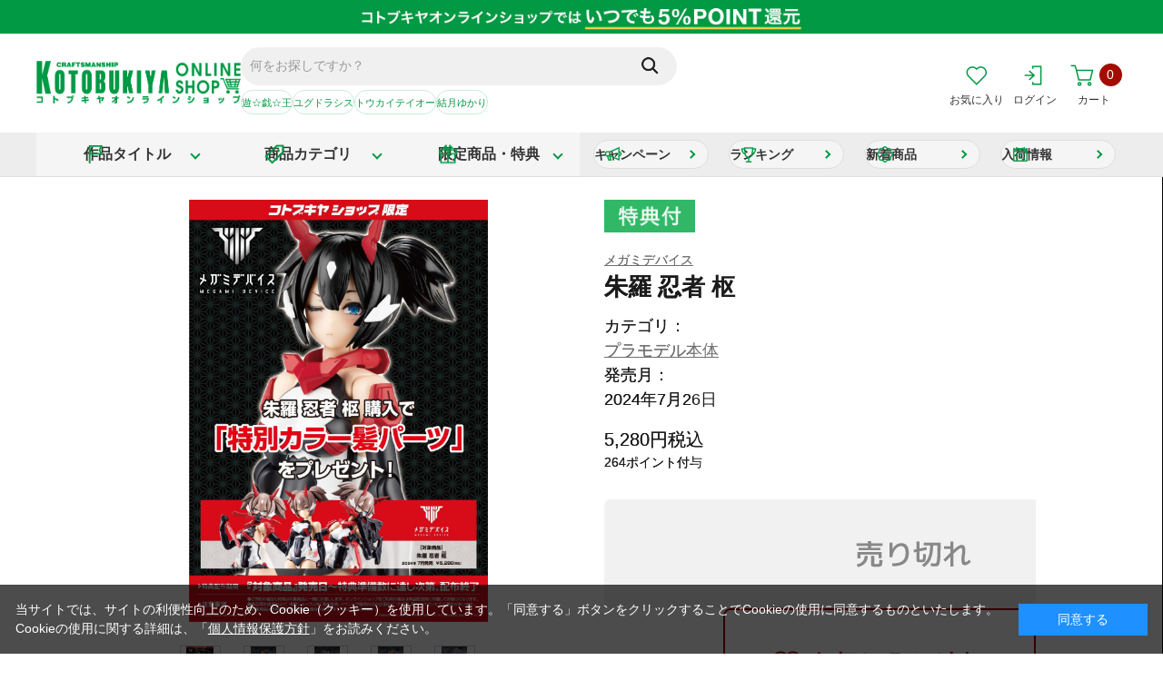

--- FILE ---
content_type: text/html
request_url: https://shop.kotobukiya.co.jp/goodsdetail/4934054053261.html
body_size: 4429
content:
<!DOCTYPE html>
<html lang="ja" xml="ja">

<head>
  <meta content="text/html; charset=Shift_JIS" http-equiv="Content-Type">
  <title>
    朱羅 忍者 枢
  </title>
  <link rel="canonical" href="">

  <meta name="viewport" content="width=device-width,initial-scale=1">
  <meta content="text/css" http-equiv="content-style-type">
  <meta content="text/javascript" http-equiv="content-script-type">
  <script src="https://shop.kotobukiya.co.jp/lib/jquery.js" type="text/javascript"></script>
  <link rel="stylesheet" href="https://shop.kotobukiya.co.jp/css/jquery.bxslider.css" type="text/css">
  <script src="https://shop.kotobukiya.co.jp/js/jquery.bxslider.js" type="text/javascript" language="JavaScript"></script>
  <link rel="stylesheet" href="https://shop.kotobukiya.co.jp/css/slick.css" type="text/css">
  <script src="https://shop.kotobukiya.co.jp/lib/slick.js"></script>
  <link media="all" href="https://shop.kotobukiya.co.jp/css/goodsdetail.css" type="text/css" rel="stylesheet">
  <script src="https://shop.kotobukiya.co.jp/js/goodsdetail.js"></script>
  <script>
    // 販売開始時間 例： 2021/01/01 00:00
    const startTime = '2024/01/31 11:00';

    // リダイレクト開始時間 例： 2021/01/01 00:00
    const closeTime = '2024/01/31 14:00';

    // 商品ページURL
    const goodsUrl = 'https://shop.kotobukiya.co.jp/shop/g/g4934054053261/';
  </script>
  <style type="text/css">

#header .navi1 .num { width: auto; }
#header .navi1 .cart .num span { position: absolute; top: 3px; right: 1px; width: 30px; color: #fff; text-align: center; z-index: 10; }
.cartbox_ { position: relative; }
.cartbox_ .ajax_cart_menu_ { padding: 10px 20px; border: 1px solid #c9c9c9; background: #f1f1f1; box-sizing: border-box; text-align: center; position: absolute; top: -100px; left: 0; }
.cartbox_ .ajax_cart_menu_::before { content: ""; width: 0; height: 0; border-style: solid; border-width: 10px 10px 0 10px; border-color: #c9c9c9 transparent transparent transparent; position: absolute; bottom: -10px; left: calc(50% - 5px); }
.cartbox_ .ajax_cart_menu_::after { content: ""; width: 0; height: 0; border-style: solid; border-width: 8px 9px 0 9px; border-color: #f1f1f1 transparent transparent transparent; position: absolute; bottom: -8px; left: calc(50% - 4px); }
.cartbox_ .ajax_cart_menu_ > .ajax_cart_menu_close_ { position: absolute; top: 6px; right: 6px; display: block; width: 22px; height: 22px; cursor: pointer; }
.cartbox_ .ajax_cart_menu_ > .ajax_cart_menu_close_::before { position: absolute; top: 10.5px; left: 0; width: 22px; height: 1px; background: #747474; transform: rotate(45deg); content: ""; }
.cartbox_ .ajax_cart_menu_ > .ajax_cart_menu_close_::after { position: absolute; top: 0; left: 10.5px; width: 1px; height: 22px; background: #747474; transform: rotate(45deg); content: ""; }
.cartbox_ .ajax_cart_menu_ .btns_ { display: flex; justify-content: space-between; margin: 8px 0 0; }
.cartbox_ .ajax_cart_menu_ .btns_ li { width: 45%; }
.cartbox_ .ajax_cart_menu_ .btns_ li:nth-of-type(1) span { display: block; padding: 8px 0; color: #fff; text-align: center; background: #707070; border-radius: 2px; cursor: pointer; }
.cartbox_ .ajax_cart_menu_ .btns_ li:nth-of-type(2) a { display: block; padding: 8px 0; color: #fff; text-align: center; background: #aa0006; border-radius: 2px; text-decoration: none; }
.cartbox_ .ajax_cart_menu_ .ajax_cart_menu_recommend_title_,
.cartbox_ .ajax_cart_menu_ .lists_scroll_ { display: none; }
#chara_select h2 { margin: 5px auto 20px; font-size: 18px; font-weight: bold; }
#chara_select ul { display: flex; flex-wrap: wrap; width: 475px; margin-bottom: 20px; }
#chara_select ul li { margin-right: 10px; margin-bottom: 10px; width: 87px; box-sizing: border-box; }
#chara_select ul li.active { border: 1px solid #ab0001; }
#chara_select li:nth-child(5n) { margin-right: 0; }
#chara_select ul li a img { width: 87px; height: 87px; }
#chara_select ul li a { display: block; position: relative; }
#chara_select ul li a:hover .balloon { display: inline; }
.balloon { position: absolute; display: none; padding: 10px; background-color: rgba(0, 0, 0, 0.85); width: 160px; height: auto; bottom: 98px; left: -48px; font-size: 80%; color: #fff; }
#chara_select ul li:nth-child(5n) .balloon{ left: -90px; }
#chara_select ul li:nth-child(5n) .balloon:after{ left: 60%; }
.balloon:after { border-top: 12px solid rgba(0, 0, 0, 0.85); border-left: 10px solid transparent; border-right: 10px solid transparent;bottom: -11px; left: 45%; content: ""; position: absolute; }
.balloon p { margin-bottom: 10px; line-height: 22px; }
.balloon p:last-of-type { margin-bottom: 0; }
#chara_select ul li.active { border: 2px solid #ab0001; }
#chara_select ul li a img { width: auto; height: auto; max-width: 100%; }
#chara_select h2 { margin: 20px auto 10px; }
#gallery .thumb{position: relative;width: 350px;margin: 0 auto 0 auto;-ms-touch-action: auto;touch-action: auto;-webkit-tap-highlight-color: black;}
#img_gallery li{display: none;}
.bx-viewport #img_gallery li{display: block;}
#img_gallery li span{width: 100%;height: 465px;display: flex; align-items: center;
justify-content: center;}
#img_gallery img {display: inline-block;max-width: 100%;max-height: 100%;width: auto;height: auto;vertical-align: top;}
#thumb1 span {width: 45px !important;height: 45px;margin-right: 5px;}
#thumb1 span a{width: 45px;height: 45px;display: block;}
#thumb1 span a.selected{box-sizing: border-box;border: 1px solid #a40b00;}
#thumb1 span img {width: 100%;height: 100%;object-fit: cover;}
#gallery .thumb .slick-arrow{position: absolute;top: -100%;bottom: -100%;width: 20px;height: 24px;
border: 0;z-index: 500;margin: auto 0;text-indent: -9999px;cursor: pointer; -moz-appearance: none;-webkit-appearance: none;}
#gallery .thumb .slick-prev {left: -30px;background: url(https://shop.kotobukiya.co.jp/img/usr/cmnpc/arrow_prev4.png) no-repeat center center;}
#gallery .thumb .slick-next {right: -30px;background: url(https://shop.kotobukiya.co.jp/img/usr/cmnpc/arrow_next4.png) no-repeat center center;}
.disp_counter {margin: -10px 12px 20px 0;font-size: 10px;text-align: right;}
@media only screen and (min-width: 767px) {
.goodsproductdetail_ .goods_info.cont1 .info { display: flex; flex-wrap: wrap; }
.goodsproductdetail_ .goods_info.cont1 .info dl { width: 33.3%; margin-bottom: 10px; display: flex; align-items: center; justify-content: space-between; }
.goodsproductdetail_ .goods_info.cont1 .info dl.twothirds { width: 66.6%; margin-bottom: 10px; display: flex; align-items: center; justify-content: space-between; }
.goodsproductdetail_ .goods_info.cont1 .info dl.full { width: 100%; }
.goodsproductdetail_ .goods_info.cont1 .info dt { width: 85px; font-size: 12px; color: #707070; }
.goodsproductdetail_ .goods_info.cont1 .info dd { width: calc(100% - 95px); padding-right: 20px; box-sizing: border-box; color: #000; }
.cartbox_ .ajax_cart_menu_ { width: 295px; }
.alert_txt_{margin-bottom: 20px;}
}
@media only screen and (max-width: 767px) {
.goodsproductdetail_ .goods_info.cont1 .info dl { margin-bottom: 7px; display: flex; align-items: center; justify-content: space-between; }
.goodsproductdetail_ .goods_info.cont1 .info dt { width: 20%; color: #707070; }
.goodsproductdetail_ .goods_info.cont1 .info dd { width: calc(80% - 20px); box-sizing: border-box; color: #000; }
#header .navi1 .cart .num span { top: 6px; }
.cartbox_ .ajax_cart_menu_ { width: 100%; }
.cartbox_ .ajax_cart_menu_ .ajax_cart_menu_close_ { top: 10%; }
.cartbox_ .ajax_cart_menu_ .ajax_cart_menu_title_ { font-size: 14px; }
#gallery .mainimg {margin-bottom: 20px;position: relative;}
}
@media only screen and (max-width: 480px) {
  #gallery .thumb{width: 250px;}
  .disp_counter {margin: 5px 12px 20px 0;}
}

</style>

<!-- Global site tag (gtag.js) - Google Analytics -->
<script async src="https://www.googletagmanager.com/gtag/js?id=G-86VP6R94MV"></script>
<script>
  window.dataLayer = window.dataLayer || [];
  function gtag(){dataLayer.push(arguments);}
  gtag('js', new Date());

  gtag('config', 'G-86VP6R94MV');
</script>

<script>
  (function(i,s,o,g,r,a,m){i['GoogleAnalyticsObject']=r;i[r]=i[r]||function(){
  (i[r].q=i[r].q||[]).push(arguments)},i[r].l=1*new Date();a=s.createElement(o),
  m=s.getElementsByTagName(o)[0];a.async=1;a.src=g;m.parentNode.insertBefore(a,m)
  })(window,document,'script','//www.google-analytics.com/analytics.js','ga');

  ga('create', 'UA-960117-23', 'auto');
  ga('require', 'GTM-58DFNV7');
  ga('require', 'displayfeatures');
  ga('require', 'linkid', 'linkid.js');
  ga('send', 'pageview');
</script>
</head>

<body>
  <!-- wrapper_ -->
  <div class="wrapper_">
    <!-- header -->
    <div class="toppage_" id="header">
      <!-- header_inner_ -->
      <div class="header_inner_">
        <ul class="navi1">
          <li class="cart">
            <div class="wrap">
              <div class="wrap2">
                <div class="num">
                  <a href="https://shop.kotobukiya.co.jp/shop/cart/cart.aspx">
                    <img src="https://shop.kotobukiya.co.jp/img/usr/cmnpc/bnr_cart1.jpg" alt="買い物かご">
                    <span id="jscart_replace_">0</span>
                  </a>
                </div>
              </div>
            </div>
          </li>
        </ul>
        <p id="sitelogo">
          <a href="https://shop.kotobukiya.co.jp/shop/">
            <img src="https://shop.kotobukiya.co.jp/img/usr/cmnpc/logo.jpg" alt="KOTOBUKIYA ONLINE SHOP">
          </a>
        </p>
      </div>
      <!-- /header_inner_ -->
    </div>
    <!-- /header -->

  </div>
  <!-- /wrapper -->
  <script>
    jQuery(window).load(function() {
      jQuery('#img_gallery').clone().find('span').appendTo('#thumb1');
      jQuery('#thumb1').find('span').wrapInner('<a href="">').appendTo('#thumb1');
      jQuery('.disp_counter .disp').after('<div id="slide-counter"><span class="s1"></span>-<span class="s2"></span>/<span class="s3"></span></div>');
      jQuery('#thumb1 a').each(function(i){
        if(0==i){ jQuery(this).addClass('selected'); }
          jQuery(this).attr('data-slide-index',i.toString());
        });
      jQuery('#img_gallery').bxSlider({
        auto: false,
        pager: true,
        speed: 0,
        mode: 'fade',
        pagerCustom: '#thumb1',
        touchEnabled: true,
        oneToOneTouch: true,
        onSlideBefore: function($slideElement, oldIndex, newIndex) {
          jQuery('#large_image').find('.thumb span a').removeClass('selected');
          jQuery('#large_image').find('.thumb span:not(.slick-cloned) a').eq(newIndex).addClass('selected');
        }
      });
      jQuery('#large_image .thumb').slick({
        dots: false,
        initialSlide: 0,
        autoplay: false,
        autoplaySpeed: 5000,
        infinite: true,
        speed: 300,
        slidesToShow: 7,
        slidesToScroll: 7,
        prevArrow: '<div class="slick-prev">Previous</div>',
        nextArrow: '<div class="slick-next">Next</div>',
        responsive: [
          {
            breakpoint: 481,
            settings: {
            slidesToShow: 5,
            slidesToScroll: 5,
            },
          },
        ],
      });
      jQuery('#thumb1 span').hover(function(){
        jQuery(this).find('a').click();
      });
      count();
    });

    jQuery('#large_image .thumb').on('afterChange', function(slick, currentSlide) {
      count();
    });

    function count(){
      var s1 = parseInt( jQuery('#large_image .thumb span.slick-active').first().attr('data-slick-index') ) +1;
      var s2 = parseInt( jQuery('#large_image .thumb span.slick-active').last().attr('data-slick-index') ) +1;
      var s3 = parseInt( jQuery('#large_image .thumb span:not(.slick-cloned)').length );
      var s4 = parseInt( jQuery('#popup .thumb span.slick-active').first().attr('data-slick-index') ) +1;
      var s5 = parseInt( jQuery('#popup .thumb span.slick-active').last().attr('data-slick-index') ) +1;
      var s6 = parseInt( jQuery('#popup .thumb span:not(.slick-cloned)').length );
      jQuery('#slide-counter .s1').text( s1 );
      jQuery('#slide-counter .s2').text( s2 );
      jQuery('#slide-counter .s3').text( s3 );
    }
  </script>
</body>
</html>


--- FILE ---
content_type: text/html; charset=shift_jis
request_url: https://shop.kotobukiya.co.jp/shop/g/g4934054053261/
body_size: 13574
content:
<!DOCTYPE html>
<html lang="ja" >
<head>
<meta content="text/html; charset=Shift_JIS" http-equiv="Content-Type">
<title>【限定特典付き】朱羅 忍者 枢｜コトブキヤオンラインショップ</title>
<link rel="canonical" href="https://shop.kotobukiya.co.jp/shop/g/g4934054053261/">


<meta name="description" content="《公式通販》コトブキヤショップでのご購入で、限定特典「特別カラー髪パーツ」をプレゼント！シリーズ屈指の人気を誇る「朱羅」シリーズが新たな姿で登場。｜メガミデバイス｜コトブキヤ公式直営オンラインショップ">
<meta name="keywords" content="コトブキヤ,通販,フィギュア,プラモデル朱羅 忍者 枢,2024年7月,2024年7月26日,4934054053261,KP715,あすらにんじゃかなめ,かなめ,にんじゃ,メガミデバイス,朱羅,枢,忍者">

	<meta content="width=1250px" name="viewport">
<meta content="text/css" http-equiv="content-style-type">
<!-- Google Tag Manager -->
<script>(function(w,d,s,l,i){w[l]=w[l]||[];w[l].push({'gtm.start':
new Date().getTime(),event:'gtm.js'});var f=d.getElementsByTagName(s)[0],
j=d.createElement(s),dl=l!='dataLayer'?'&l='+l:'';j.async=true;j.src=
'https://www.googletagmanager.com/gtm.js?id='+i+dl;f.parentNode.insertBefore(j,f);
})(window,document,'script','dataLayer','GTM-59RB2GF');</script>
<!-- End Google Tag Manager -->
<meta name="google-site-verification" content="tolD6Mi1VT6tYAC91qeeijxZHOrodevy7lFQMSqvWKI" />
<link rel="preconnect" href="https://fonts.googleapis.com">
<link rel="preconnect" href="https://fonts.gstatic.com" crossorigin>
<link href="https://fonts.googleapis.com/css2?family=M+PLUS+1p:wght@100;300;400;500;700;800;900&family=Oswald:wght@200..700&family=Poppins:wght@300;400;500;600;700&display=swap" rel="stylesheet">
<link media="all" href="/css/style.css?20260108" type="text/css" rel="stylesheet">
<link rel="stylesheet" href="/css/search_suggest.css" type="text/css">
<link rel="stylesheet" href="/css/dropframe.css" type="text/css">
<link href="/css/display_switch.css" type="text/css" rel="stylesheet">
<link rel="stylesheet" href="/css/jquery.bxslider.css" type="text/css">
<link rel="stylesheet" href="/css/add_pc.css" type="text/css">
<link rel="stylesheet" href="/css/cookie_policy.css" type="text/css">
<link rel="stylesheet" href="/css/base_misc.css" type="text/css">
<link rel="stylesheet" href="/css/goods_list_pc.css?20250917" type="text/css">
<link rel="stylesheet" href="/css/block_icon_image.css" type="text/css">
<meta content="text/javascript" http-equiv="content-script-type">
<script src="/lib/jquery.js" type="text/javascript" language="JavaScript"></script>
<script src="/lib/jquery-ui.js" type="text/javascript" language="JavaScript"></script>
<script src="/lib/jquery.balloon.js" type="text/javascript" language="JavaScript"></script>
<script src="/lib/goods/jquery.tile.min.js" type="text/javascript" language="JavaScript"></script>
<script src="/js/jquery.bxslider.js" type="text/javascript" language="JavaScript"></script>
<script src="/lib/jquery.mCustomScrollbar.concat.min.js"></script>
<link href="/lib/jquery.mCustomScrollbar.min.css" type="text/css" rel="stylesheet">
<script src="/js/common.js?d=20251022" type="text/javascript" language="JavaScript"></script>
<script src="/js/search_suggest.js" type="text/javascript" language="JavaScript"></script>
<script src="/js/goods_cartlist.js" type="text/javascript" language="JavaScript"></script>
<script src="/js/ui.js" type="text/javascript" language="JavaScript"></script>
<script src="/js/tmpl.js" type="text/javascript" language="JavaScript"></script>
<script src="/lib/jquery.lazyload.js" type="text/javascript" language="JavaScript"></script>
<script src="/js/lazyload.js" type="text/javascript" language="JavaScript"></script>
<script src="/js/jquery.elevatezoom.js"></script>
<script src="/js/jquery.zoom.min.js"></script>
<!--[if IE 8]>
<script language="JavaScript" type="text/javascript" src="/lib/efo/pie_ie678.js"></script>
<script language="JavaScript" type="text/javascript" src="/js/init_ie8.js"></script>
<![endif]-->
<link href="/favicon.ico" rel="SHORTCUT ICON">

<!-- Global site tag (gtag.js) - Google Ads: 724418514 -->
<script async src="https://www.googletagmanager.com/gtag/js?id=AW-724418514"></script>
<script>
  window.dataLayer = window.dataLayer || [];
  function gtag(){dataLayer.push(arguments);}
  gtag('js', new Date());

  gtag('config', 'AW-724418514');
</script>

<!-- Global site tag (gtag.js) - Google Analytics -->
<script async src="https://www.googletagmanager.com/gtag/js?id=G-86VP6R94MV"></script>
<script>
  window.dataLayer = window.dataLayer || [];
  function gtag(){dataLayer.push(arguments);}
  gtag('js', new Date());

  gtag('config', 'G-86VP6R94MV');
</script>

<script type="text/javascript" src="/js/goods_ajax_cart.js"></script>
<script type="text/javascript" src="/js/goods_ajax_bookmark.js?20250630"></script>
<script type="text/javascript" src="/js/goods_ajax_quickview.js"></script>
<link rel="stylesheet" type="text/css" href="/css/core.css">
<link rel="stylesheet" type="text/css" href="/css/skin.css">

<script src="/js/addpc.js?20250630" type="text/javascript" language="JavaScript"></script>
<link rel="stylesheet" href="/css/slick.css" type="text/css">
<script src="/lib/slick.js"></script>
<link rel="stylesheet" href="/css/select2.css" type="text/css">
<script src="/lib/select2.min.js"></script>

<style>.async-hide { opacity: 0 !important} </style>
<script>(function(a,s,y,n,c,h,i,d,e){s.className+=' '+y;h.start=1*new Date;
h.end=i=function(){s.className=s.className.replace(RegExp(' ?'+y),'')};
(a[n]=a[n]||[]).hide=h;setTimeout(function(){i();h.end=null},c);h.timeout=c;
})(window,document.documentElement,'async-hide','dataLayer',4000,
{'GTM-58DFNV7':true});</script>

<script>
  (function(i,s,o,g,r,a,m){i['GoogleAnalyticsObject']=r;i[r]=i[r]||function(){
  (i[r].q=i[r].q||[]).push(arguments)},i[r].l=1*new Date();a=s.createElement(o),
  m=s.getElementsByTagName(o)[0];a.async=1;a.src=g;m.parentNode.insertBefore(a,m)
  })(window,document,'script','//www.google-analytics.com/analytics.js','ga');

  ga('create', 'UA-960117-23', 'auto');
  ga('require', 'GTM-58DFNV7');
  ga('require', 'displayfeatures');
  ga('require', 'linkid', 'linkid.js');
  ga('send', 'pageview');



</script>



<!-- User Heat Tag -->
<script type="text/javascript">
(function(add, cla){window['UserHeatTag']=cla;window[cla]=window[cla]||function(){(window[cla].q=window[cla].q||[]).push(arguments)},window[cla].l=1*new Date();var ul=document.createElement('script');var tag = document.getElementsByTagName('script')[0];ul.async=1;ul.src=add;tag.parentNode.insertBefore(ul,tag);})('//uh.nakanohito.jp/uhj2/uh.js', '_uhtracker');_uhtracker({id:'uhgWJCke0d'});
</script>
<!-- End User Heat Tag -->


<script type='text/javascript'>
  (function() {
    var s = document.createElement('script');
    s.type = 'text/javascript';
    s.async = true;
    s.src = "https://bvr.ast.snva.jp/beaver.js?serial=5b21d019-94b8-4b90-a355-4595b27d152e&reco_k=Ca0WzZpUsvnfL&reco_sna_host=r4.snva.jp";
    var x = document.getElementsByTagName('script')[0];
    window.recoConstructer = function (data) {
      window._sna_dam = window._sna_dam || [];
      if (window.__snahost != null) {
        window._sna_dam.push(['reco:snaHost', window.__snahost]);
      }
      window._sna_dam.push(["reco:recoConstructerArgs", data]);
    };
    window.apiSetCtr = function (item_code, tmpl, link, k) {
      if (window.__snahost != null) {
        window._sna_dam.push(['reco:snaHost', window.__snahost]);
      }
      window._sna_dam.push(["reco:apiSetCtrArgs", {
        itemCode: item_code,
        tmpl: tmpl,
        link: link.href
      }]);
    };
    x.parentNode.insertBefore(s, x);
  })();
  var _sna_dam = _sna_dam || [];
</script>
</head>
<body 

		

>







<!-- wrapper_ -->
<div class="wrapper_">
	
		
				<!-- Google Tag Manager (noscript) -->
<noscript><iframe src="https://www.googletagmanager.com/ns.html?id=GTM-59RB2GF"
  height="0" width="0" style="display:none;visibility:hidden"></iframe></noscript>
  <!-- End Google Tag Manager (noscript) -->

  <!-- header -->
  <div class="toppage_" id="header">


    <!-- バナー -->
   <div class="header_banner">
      <a href="/shop/e/ebenefits/"><img src="/img/usr/campaign/benefits/benefits.jpg" alt="コトブキヤオンラインショップはいつでも5%POINT還元！" width="100%"></a>
    </div>
    <!-- バナー -->

    <!-- <div id="header_sale">
    </div> -->

    <div class="header_wrap_">
    <!-- header_inner_ -->
    <div class="header_inner_">
      <div class="header_search_wrap_">
        <div id="header_search_box">
          <form action="/shop/goods/search.aspx" method="get" name="frmSearch">
            <input type="hidden" name="search" value="x">
            <input type="text" autocomplete="off" data-suggest-submit="on" name="keyword"
              class="keyword_ withSuggestSearch_" title="何をお探しですか？" id="keyword" tabindex="1" size="8"
              onFocus="if(this.value == this.title){this.value='';$(this).addClass('key_active')}"
              onBlur="if(this.value == ''){this.value=this.title;$(this).removeClass('key_active')}" value="何をお探しですか？">
            <input type="image"
              onClick="if(jQuery('#keyword').val() == jQuery('#keyword').attr('title')){jQuery('#keyword').val('')}"
              src="/img/usr/common/icon_go.png" alt="検索" name="image" tabindex="1">
          </form>
        </div>
        <div class="trend_words_">
          <div class="trend_inner_" id="_fs_uk_elm_5122">
          </div>
        </div>
      </div>
      <ul class="navi1">
        <li class="favorite">
          <div class="wrap">
            <div class="wrap2">
              <div class="d1">
                <a href="/shop/customer/bookmark.aspx" class="bookmark"><img src="/img/usr/common/icon_favorite.png" alt="お気に入り"><div class="nav-icon-text">お気に入り</div></a>
              </div>
            </div>
          </div>
        </li>
        <li class="name">
          <div class="wrap">
            <div class="wrap2">
              <div class="d1">
                <a href="/shop/customer/menu.aspx" class="login"><img src="/img/usr/common/icon_guest_btn.png" alt="GUEST"><div class="nav-icon-text">ログイン</div></a>
                <!-- <a class="card" href="/shop/customer/history.aspx">
                  <img src="/img/usr/cmnpc/bnr_card1.png" alt="クレジットカード再登録のお願い">
                </a> -->
              </div>
            </div>
          </div>
        </li>
        <li class="cart">
          <div class="wrap">
            <div class="wrap2">
              <div class="num">
                <a href="/shop/cart/cart.aspx">
                  <img src="/img/usr/common/icon_cart.png" alt="買い物かご">
                  <div class="nav-icon-text">カート</div>
                  <span id="jscart_replace_">0</span>
                </a>
              </div>
            </div>
          </div>
        </li>
      </ul>
      <p id="sitelogo">
        <a href="/shop/">
          <img src="/img/usr/common/header_logo.png" alt="KOTOBUKIYA ONLINE SHOP">
        </a>
      </p>
    </div>
    <!-- /header_inner_ -->
    <div id="gnav_frame" class="top_gnavi_">
      <!-- global_navi -->
      <div id="global_navi">
        <!-- gnavi -->
        <ul class="gnavi">
          <!-- 作品タイトル -->
          <li class="gnavi_title">
            <a href="/shop/pages/titlelist.aspx"><span>作品タイトル</span></a>
            <div class="mega">
              <div>
                <div class="title_list">
                  <a href="/shop/r/r100084/">
                    <div class="image">
                      <img class="lazy" data-original="/img/usr/cmnpc/work_ttl01.png" alt="" src="/img/usr/cmnpc/work_ttl01.png" style="display: inline;">
                    </div>
                  </a>
                  <a href="/shop/r/r100105/">
                    <div class="image">
                      <img class="lazy" data-original="/img/usr/cmnpc/work_ttl11.png" alt="" src="/img/usr/cmnpc/work_ttl11.png">
                    </div>
                  </a>
                  <a href="/shop/r/r1324/">
                    <div class="image">
                      <img class="lazy" data-original="/img/usr/cmnpc/work_ttl17.png" alt="" src="/img/usr/cmnpc/work_ttl17.png" style="display: inline;">
                    </div>
                  </a>
                  <a href="/shop/r/r1356/">
                    <div class="image">
                      <img class="lazy" data-original="/img/usr/cmnpc/work_ttl18.png" alt="" src="/img/usr/cmnpc/work_ttl18.png" style="display: inline;">
                    </div>
                  </a>
                  <a href="/shop/r/r100077/">
                    <div class="image">
                      <img class="lazy"
                        data-original="/img/usr/cmnpc/work_ttl04.png" alt="" src="/img/usr/cmnpc/work_ttl04.png" style="display: inline;">
                    </div>
                  </a>
                  <a href="/shop/r/r1170/">
                    <div class="image">
                      <img class="lazy" data-original="/img/usr/cmnpc/work_ttl03.png" alt="" src="/img/usr/cmnpc/work_ttl03.png" style="display: inline;">
                    </div>
                  </a>
                  <a href="/shop/r/r1634/">
                    <div class="image">
                      <img class="lazy" data-original="/img/usr/cmnpc/MEGALOMARIA_logo_pc.png" alt="" src="/img/usr/cmnpc/MEGALOMARIA_logo_pc.png" style="display: inline;">
                    </div>
                  </a>
                  <a href="/shop/r/r100014/">
                    <div class="image">
                      <img class="lazy" data-original="/img/usr/cmnpc/msglogo.png" alt="" src="/img/usr/cmnpc/msglogo.png" style="display: inline;">
                    </div>
                  </a>
                  <a href="/shop/r/r1226/">
                    <div class="image">
                      <img class="lazy" data-original="/img/usr/cmnpc/logo_alice.png" alt="" src="/img/usr/cmnpc/logo_alice.png" style="display: inline;">
                    </div>
                  </a>
                  <a href="/shop/r/r100035/">
                    <div class="image">
                      <img class="lazy" data-original="/img/usr/cmnpc/ZOIDS_logo_pc.png" alt="" src="/img/usr/cmnpc/ZOIDS_logo_pc.png" style="display: inline;">
                    </div>
                  </a>
                  <a href="/shop/r/r100000/">
                    <div class="image">
                      <img class="lazy" data-original="/img/usr/cmnpc/ac_logo_pc.png" alt="" src="/img/usr/cmnpc/ac_logo_pc.png" style="display: inline;">
                    </div>
                  </a>
                  <a href="/shop/r/r1638/">
                    <div class="image">
                      <img class="lazy" data-original="/img/usr/cmnpc/KaijuNo8_logo_pc.png" alt="" src="/img/usr/cmnpc/KaijuNo8_logo_pc.png" style="display: inline;">
                    </div>
                  </a>
                  <a href="/shop/r/r1689/">
                    <div class="image">
                      <img class="lazy" data-original="/img/usr/cmnpc/tougenanki_logo_pc.png" alt="" src="/img/usr/cmnpc/tougenanki_logo_pc.png" style="display: inline;">
                    </div>
                  </a>
                  <a href="/shop/r/r100001/">
                    <div class="image">
                      <img class="lazy" data-original="/img/usr/cmnpc/work_ttl02.png" alt="" src="/img/usr/cmnpc/work_ttl02.png">
                    </div>
                  </a>
                  <a href="/shop/r/r1657/">
                    <div class="image">
                      <img class="lazy" data-original="/img/usr/cmnpc/aogirihighschool_logo_pc.png" alt="" src="/img/usr/cmnpc/aogirihighschool_logo_pc.png" style="display: inline;">
                    </div>
                  </a>
                  <a href="/shop/r/r1341/">
                    <div class="image">
                      <img class="lazy" data-original="/img/usr/cmnpc/logo_hololive.png" alt="" src="/img/usr/cmnpc/logo_hololive.png" style="display: inline;">
                    </div>
                  </a>
                </div>
                <div class="more">
                  <a href="/shop/pages/titlelist.aspx">作品タイトル一覧</a>
                </div>
              </div>
            </div>
          </li>
          <!-- カテゴリ -->
          <li class="gnavi_category">
            <a><span>商品カテゴリ</span></a>
            <div class="mega">
              <div>
                <ul>
                  <li><a href="/shop/c/c10/" class="_figure">フィギュア</a></li>
                  <li>
                    <ul>
                      <li><a href="/shop/c/c1010/">スケールフィギュア</a></li>
                      <li><a href="/shop/c/c1030/">そのほかフィギュア</a></li>
                      <li><a href="/shop/c/c1040/">フィギュア用アクセサリー</a></li>
                    </ul>
                  </li>
                </ul>
                <ul>
                  <li><a href="/shop/c/c20/" class="_plastic-model">プラモデル</a></li>
                  <li>
                    <ul>
                      <li><a href="/shop/c/c2010/">プラモデル本体</a></li>
                      <li><a href="/shop/c/c2020/">サポートユニット(M.S.G)・オプションパーツ</a></li>
                      <li><a href="/shop/c/c2030/">工具・材料・デカール</a></li>
                    </ul>
                  </li>
                </ul>
                <ul>
                  <li><a href="/shop/c/c30/" class="_goods">グッズ・その他雑貨</a></li>
                  <li>
                    <ul>
                      <li><a href="/shop/c/c3010/">ぬいぐるみ</a></li>
                      <li><a href="/shop/c/c3040/">キャラグッズ</a></li>
                      <li><a href="/shop/c/c3060/">アパレル</a></li>
                      <li><a href="/shop/c/c3080/">映像・書籍</a></li>
                    </ul>
                  </li>
                </ul>
                <ul>
                  <li><a href="/shop/c/c40/" class="_case">ケース・撮影ボックス</a></li>
                  <li>
                    <ul>
                      <li><a href="/shop/c/c4010/">ガラスケース（ブキヤケース）</a></li>
                      <li><a href="/shop/c/c4020/">アクリルケース</a></li>
                      <li><a href="/shop/c/c4050/">ディスプレイ用雑貨</a></li>
                      <li><a href="/shop/c/c4030/">トルハコ</a></li>
                      <li><a href="/shop/c/c4040/">トルハコ 背景シート</a></li>
                    </ul>
                  </li>
                </ul>
              </div>
            </div>
          </li>
          <!-- 限定商品 -->
			    <li class="gnavi_exclusives">

            <a href="/shop/goods/search.aspx?bonus=l-b&search.x=true"><span>限定商品・特典</span></a>
            <!-- mega mega_camp_ -->
            <div class="mega mega_camp_">
              <div>
                <div>
                  <p class="exclusives_lead">＼ コトブキヤショップでしか手に入らない限定品・限定特典！／</p>
                  <ul class="exclusives_list">
                    <li>
                      <a href="/shop/c/c10/?filtercode13=1&filtercode3=1&filtercode3=2&filtercode3=3">
                        <img src="/img/usr/common/exclusives/img_figure.jpg" alt="">
                        <span>フィギュア</span>
                      </a>
                    </li>
                    <li>
                      <a href="/shop/c/c20/?filtercode13=1&filtercode3=1&filtercode3=2&filtercode3=3">
                        <img src="/img/usr/common/exclusives/img_plastic-model.jpg" alt="">
                        <span>プラモデル</span>
                      </a>
                    </li>
                    <li>
                      <a href="/shop/c/c30/?filtercode13=1&filtercode3=1&filtercode3=2&filtercode3=3">
                        <img src="/img/usr/common/exclusives/img_goods.jpg" alt="">
                        <span>グッズ・その他雑貨</span>
                      </a>
                    </li>
                    <li>
                      <a href="/shop/c/c40/?filtercode13=1&filtercode3=1&filtercode3=2&filtercode3=3">
                        <img src="/img/usr/common/exclusives/img_case.jpg" alt="">
                        <span>ディスプレイケース</span>
                      </a>
                    </li>
                  </ul>
                </div>
                <div class="more">
                  <a href="/shop/goods/search.aspx?bonus=l-b&search.x=true">限定品・特典商品一覧へ</a>
                </div>
              </div>
            </div>
            <!-- /mega mega_camp_ -->
          </li>
          <!-- ボタン -->
          <li class="gnavi_btn">
            <a href="/shop/pages/campaign.aspx" class="_campaign">キャンペーン</a>
            <a href="/shop/pages/ranking.aspx" class="_ranking">ランキング</a>
            <a href="/shop/e/etop/" class="_new">新着商品</a>
            <a href="/shop/arrival/arrival_schedule.aspx" class="_schedule">入荷情報</a>
          </li>
        </ul>
        <!-- /gnavi -->
      </div>
      <!-- /global_navi -->
      </div>
    </div>
  </div>
  <!-- /header -->
		
	
<div class="container">
	
<div class="contents">

<script src="/lib/jquery.lazyload.js" type="text/javascript" language="JavaScript"></script>
<script src="/js/lazyload.js" type="text/javascript" language="JavaScript"></script>
<script src="/js/image_switcing.js" type="text/javascript" language="JavaScript"></script>
<script src="/js/detailpc.js?20250630"></script>
<link rel="stylesheet" href="/lib/jquery.magnific-popuppc.css" type="text/css">
<link rel="stylesheet" href="/css/variation_pc.css" type="text/css">
<script src="/lib/jquery.magnific-popup.custom.js"></script>
<script type="text/javascript">
jQuery(function() {
  jQuery('#img_gallery').magnificPopup({
	delegate: 'a',
	closeOnBgClick: true,
    type:'inline',
    showCloseBtn: true,
    callbacks: {
        beforeOpen: function() {
            jQuery("img.lazy2").each(function () {
                var src = jQuery(this).attr("data-original");
                jQuery(this).attr("src", src).removeAttr("data-original");
            });
        }
    }
//    closeOnContentClick: false
  });
});
</script>
<script type="text/javascript">
jQuery(window).load(function(){
	jQuery('#goods_box2').slick({
		infinite: true,
		slidesToShow: 5,
		slidesToScroll: 5,
		prevArrow: '<div class="slick-prev">Previous</div>',
		nextArrow: '<div class="slick-next">Next</div>'
	});
});
</script>
<script type="text/javascript">
$(document).ready(function() {
$('select[name="qty"]').select2({
        width: "100px"
});
});
</script>
<script src="/lib/jquery.bxslider.js"></script>
<script type="text/javascript">
$(document).ready(function() {
});
</script>
<script type="text/javascript">
jQuery(document).ready(function() {
	jQuery('body').addClass('scroll');
});
</script>

<script type="text/javascript">
jQuery(function() {
    jQuery('img.lazy2').lazyload({
        event: 'sporty'
    });
    jQuery(window).on('load', function() {
        var timeout = setTimeout(function() {
            jQuery('img.lazy2').trigger('sporty');
        }, 1000);
    });
});
</script>




<input type="hidden" value="朱羅 枢/絆" id="hidden_variation_group">
<input type="hidden" value="0" id="variation_design_type">
<input type="hidden" value="4934054053261" id="hidden_goods">
<input type="hidden" value="2010" id="hidden_category">
<input type="hidden" value="Ca0WzZpUsvnfL" id="recommend_key">

<div class="goodsproductdetail_">
	<div class="goodsimg_ cont1" id="gallery">
		<!-- large_image -->
		
		<div class="goodsimg_line_" id="large_image">
			<div class="mainimg">
				<ul class="goodsimg_item_ main" id="img_gallery">
					
					<li>
						<a href="#popup" class="none">
							<span><img src="/img/goods/L/4934054053261_1.jpg" alt="朱羅 忍者 枢" ></span>
						</a>
						
					</li>
					
					
					
					<li>
						<a href="#popup" class="none">
							<span><img src="/img/goods/2/4934054053261_2.jpg" alt="朱羅 忍者 枢" ></span>
						</a>
						
					</li>
					
					
					<li>
						<a href="#popup" class="none">
							<span><img src="/img/goods/3/4934054053261_3.jpg" alt="朱羅 忍者 枢" ></span>
						</a>
						
					</li>
					
					
					<li>
						<a href="#popup" class="none">
							<span><img src="/img/goods/4/4934054053261_4.jpg" alt="朱羅 忍者 枢" ></span>
						</a>
						
					</li>
					
					
					<li>
						<a href="#popup" class="none">
							<span><img src="/img/goods/5/4934054053261_5.jpg" alt="朱羅 忍者 枢" ></span>
						</a>
						
					</li>
					
					
					<li>
						<a href="#popup" class="none">
							<span><img src="/img/goods/6/4934054053261_6.jpg" alt="朱羅 忍者 枢" ></span>
						</a>
						
					</li>
					
					
					<li>
						<a href="#popup" class="none">
							<span><img src="/img/goods/7/4934054053261_7.jpg" alt="朱羅 忍者 枢" ></span>
						</a>
						
					</li>
					
					
					<li>
						<a href="#popup" class="none">
							<span><img src="/img/goods/8/4934054053261_8.jpg" alt="朱羅 忍者 枢" ></span>
						</a>
						
					</li>
					
					
					<li>
						<a href="#popup" class="none">
							<span><img src="/img/goods/10/4934054053261_10.jpg" alt="朱羅 忍者 枢" ></span>
						</a>
						
					</li>
					
					
					<li>
						<a href="#popup" class="none">
							<span><img src="/img/goods/11/4934054053261_11.jpg" alt="朱羅 忍者 枢" ></span>
						</a>
						
					</li>
					
					
					<li>
						<a href="#popup" class="none">
							<span><img src="/img/goods/12/4934054053261_12.jpg" alt="朱羅 忍者 枢" ></span>
						</a>
						
					</li>
					
					
					<li>
						<a href="#popup" class="none">
							<span><img src="/img/goods/13/4934054053261_13.jpg" alt="朱羅 忍者 枢" ></span>
						</a>
						
					</li>
					
					
					<li>
						<a href="#popup" class="none">
							<span><img src="/img/goods/14/4934054053261_14.jpg" alt="朱羅 忍者 枢" ></span>
						</a>
						
					</li>
					
					
					<li>
						<a href="#popup" class="none">
							<span><img src="/img/goods/15/4934054053261_15.jpg" alt="朱羅 忍者 枢" ></span>
						</a>
						
					</li>
					
					
					<li>
						<a href="#popup" class="none">
							<span><img src="/img/goods/16/4934054053261_16.jpg" alt="朱羅 忍者 枢" ></span>
						</a>
						
					</li>
					
					
					<li>
						<a href="#popup" class="none">
							<span><img src="/img/goods/17/4934054053261_17.jpg" alt="朱羅 忍者 枢" ></span>
						</a>
						
					</li>
					
					
					
					
					
					
					
					
					
					
					
					
					
					
					
					
					
					
					
					
					
					
					
					
					
					
					
					
					
					
					
					
					
					
				</ul>
			</div>
			<div id="thumb1" class="thumb"></div>
      <div class="disp_counter"><div class="disp"></div></div>
		</div>
		

		<div class="popup_wrap">
			<div id="popup">
				<div class="main_wrap">
					<ul class="goodsimg_item_ main" id="img_gallery2"></ul>
				</div>
				<div id="thumb2" class="thumb"></div>
				<div class="disp_counter2"><div class="disp"></div></div>
				</div>
		</div>

		<div class="goodsspec_">
			<div class="special">
				<span class="icon1_"><img src="/img/icon/bonusold.png" alt="特典（旧）"></span>
				
				
				
				
				
			</div>
      <div class="goods_series_"><a href='/shop/goods/search.aspx?search_filter1=106&search.x=on'>メガミデバイス</a></div>
			<h1 class="goods_name_">朱羅 忍者 枢
<span class="name2_">（朱羅 忍者 枢）</span>
</h1>
			<div class="goods_about">
        <dl class="goods_category_"><dt>カテゴリ：</dt><dd><a href="/shop/c/c2010/">プラモデル本体</a></dd></dl>
        <dl class="goods_release_"><dt>発売月：</dt><dd>2024年7月26日</dd></dl>
			</div>
      
			<div id="spec_price">
				
				<div class="normal_price_">
				<p class="price"><span class="price_num_">5,280</span><span class="price_unit_">円</span><span class="tax_">（税込）</span></p>
				</div>
        <div class="goods_point_"><span></span>ポイント付与</div>
			</div>
			<div class="cartbox_">
				<form name="frm" method="POST" action="/shop/cart/cart.aspx">
					
					<span class="variationlist_">
					
					</span>
					<div class="button">
						 	 

						
							
<input id="nostock" type="image" src="/img/sys/button/cart_in1-c.png?20250630" onclick="callBalloon();return false;">


<script type="text/javascript">
jQuery(document).ready(function(){
var stock_reserve = 0;
switch (stock_reserve){
  case 0:
	if("朱羅 枢/絆" == ""){
		jQuery('#nostock').attr("title","売り切れ");
	}
	else{
		jQuery('#nostock').attr("title","売り切れ。他の種類を選択してください。");
	}
	break;
  case 1:
	if("" == ""){
		if("朱羅 枢/絆" == ""){
			jQuery('#nostock').attr("title","現在取り扱いしていません");
		}
		else{
			jQuery('#nostock').attr("title","現在取り扱いしていません。他の種類を選択してください。");
		}
	}
	else{
		if("朱羅 枢/絆" == ""){
			jQuery('#nostock').attr("title","売り切れ");
		}
		else{
			jQuery('#nostock').attr("title","売り切れ。他の種類を選択してください。");
		}
	}
	break;
	}
});
function callBalloon() {
	if("朱羅 枢/絆" != ""){
		jQuery('#nostock_msg').show();
	}
	
	jQuery('#nostock').showBalloon({
		contents: "" ,
		classname: "balloons" ,
		hideAnimation: function(d) { this.slideUp(d); },
		css: {
			fontWeight: "bold",
			backgroundColor: "#000000",
			color: "#fff",
			opacity: "0.7"
		}
	});
	
	setTimeout(function() {
		jQuery('#nostock').hideBalloon();
	},4000); //バルーン表示時間
}
</script>
						
						
							
<a id="BookmarkLink" href="https://shop.kotobukiya.co.jp/shop/customer/bookmark.aspx?goods=4934054053261&crsirefo_hidden=ed26bcddcc5f8c50b3bae3aeb11e4270992515ff947fe2d600e51d10538f6c2d">
  <img class="  button_ large_button_ sub_action_button_" src="/img/usr/cmnpc/bookmark1.png" alt="お気に入りに追加">
</a>

<script type="text/javascript">
let add_crsirefo = "ed26bcddcc5f8c50b3bae3aeb11e4270992515ff947fe2d600e51d10538f6c2d";
</script>
						
					</div>
					<!-- fixarea -->
					<div class="fixarea">
						<div class="in">
							<div class="item">
								<div class="image"><img src="/img/goods/S/4934054053261_s.jpg" alt="朱羅 忍者 枢"></div>
								<div class="info">
									<div class="title">朱羅 忍者 枢
<span class="name2_">（朱羅 忍者 枢）</span>
</div>
									<div class="price">
										<span class="s1">5,280</span>
										<span class="s2"> 円（税込）</span>
									</div>
								</div>
							</div>
							<div class="cart">
							
							</div>
						</div>
					</div>
					<!-- fixarea -->
				</form>

				<ul class="option_buttons_">
				<li></li>
				</ul>
				
				
				
				
				
				
				
				
				
				
				<div class="snsbutton">
					<ul>
						<li class="sns"><a href="http://twitter.com/share" class="twitter-share-button" data-count="horizontal" data-text="" data-via="" data-related="" data-url="" data-lang="ja">Tweet</a>
<script type="text/javascript">
if (window.navigator.userAgent.toLowerCase().indexOf("msie") == -1 || window.navigator.appVersion.toLowerCase().indexOf("msie 8.") == -1) {
  jQuery('.twitter-share-button').append('<script id="twitter_script" type="text/javascript" src="//platform.twitter.com/widgets.js" charset="UTF-8" />');
}
</script></li>
						<li class="sns"></li>
						<li class="sns"></li>
					</ul>
				</div>
				
        
				
<div class="colors_">
	<div id="chara_select">
	<h2>種類を選択してください</h2>
	<ul>
	<li class="active goods_nostock_">
<div>
<a href="/shop/g/g4934054053261/">
<img src="/img/goods/S/4934054053261_s.jpg">
<div class="balloon">
<p>朱羅 忍者 枢</p>
</div>
</a>
</div>
</li><li class=" goods_nostock_">
<div>
<a href="/shop/g/g4934054053278/">
<img src="/img/goods/S/4934054053278_s.jpg">
<div class="balloon">
<p>朱羅 弓兵 絆</p>
</div>
</a>
</div>
</li>
	</ul>
	</div>
</div>



			</div> 
		</div>
	</div>
	<!-- /gallery -->
	
	
	
	
	<!-- goods_limited -->
	
	<div class="goods_limited cont1" id="goods_bonus">
  <div class="goods_limited_inner_">
		<h3 class="txt_02_">購入特典</h3>
		<br>
		<br>
		<span class="pc">
<div style="display: flex;">
  <figure style=" width: 1200px; margin: 0; padding: 0; overflow: hidden; position: relative;"><img src="/tokuten/4934054053261_tokuten.jpg" alt=""></figure>
  <p style="margin: 0 0 0 20px; padding: 0;"><font color="black"><strong>コトブキヤショップ限定特典「特別カラー髪パーツ」</strong><br>
	  <br>
	  ※「特別カラー髪パーツ」は半透明に成形されたクリアパーツで、ブラックカラーになります。<br>
    <br><font color="red">※システムの都合上、本特典はご注文確認画面やご注文履歴に情報が表示されませんが、ご予約いただいた方には商品配送時に同梱して必ず特典をお付けいたします。</font><br>※商品の発売日以降は、商品ページから特典付アイコンや限定特典の表示が無くなりますと、配布終了となりますのでご注意ください。<br><a href="https://shop.kotobukiya.co.jp/shop/pages/benefits.aspx">＞特典表示に関する詳細はこちら</a><br>※コトブキヤショップ購入特典は、商品の再生産時や海外販売および、イベントや臨時出店等の企画により、直営ショップ以外で付属、配布させていただく場合がございます。<br><br></font></p>
</div>
</span><span class="sp">
<p><img src="/tokuten/4934054053261_tokuten.jpg" width="100%"><br>
  <br>
  <span style="font-size:27px"><b>コトブキヤショップ限定特典「特別カラー髪パーツ」</b><br>
  <br>
	  ※「特別カラー髪パーツ」は半透明に成形されたクリアパーツで、ブラックカラーになります。</span><br>
	  <br><font color="red">※システムの都合上、本特典はご注文確認画面やご注文履歴に情報が表示されませんが、ご予約いただいた方には商品配送時に同梱して必ず特典をお付けいたします。</font><br>※商品の発売日以降は、商品ページから特典付アイコンや限定特典の表示が無くなりますと、配布終了となりますのでご注意ください。<br><a href="https://shop.kotobukiya.co.jp/shop/pages/benefits.aspx">＞特典表示に関する詳細はこちら</a><br>※コトブキヤショップ購入特典は、商品の再生産時や海外販売および、イベントや臨時出店等の企画により、直営ショップ以外で付属、配布させていただく場合がございます。<br><br></p>
</span><br>
	</div>
	</div>
	
	<!-- /goods_limited -->
  
  <!-- goods_caution -->
	
	<!-- /goods_caution -->

	<!-- goods_info -->
	<div class="goods_info cont1">
		<h3 class="c_hd2">商品仕様</h3>
		<div class="info">
			
			<dl>
				<dt>作品名</dt>
				<dd><a href='/shop/goods/search.aspx?search_filter1=106&search.x=on'>メガミデバイス</a></dd>
			</dl>
			
			
			<dl>
				<dt>メーカー</dt>
				<dd><a href='/shop/goods/search.aspx?search_filter2=1&search.x=on'>壽屋</a></dd>
			</dl>
			
			
			<dl>
				<dt>限定品・特典</dt>
				<dd><a href='/shop/goods/search.aspx?search_filter3=2&search.x=on'>特典付</a></dd>
			</dl>
			
			
			<dl>
				<dt>カテゴリ</dt>
				<dd><a href='/shop/goods/search.aspx?search_filter4=4&search.x=on'>プラモデル本体</a></dd>
			</dl>
			
			
			<dl>
				<dt>仕様</dt>
				<dd><a href='/shop/goods/search.aspx?search_filter5=4&search.x=on'>組み立て式プラモデル</a></dd>
			</dl>
			
			
			<dl>
				<dt>スケール</dt>
				<dd><a href='/shop/goods/search.aspx?search_filter6=12&search.x=on'>1/1</a></dd>
			</dl>
			
			
			
			
			<dl>
				<dt>価格帯</dt>
				<dd><a href='/shop/goods/search.aspx?search_filter9=4&search.x=on'>5,000円～9,999円</a></dd>
			</dl>
			
			
			<dl>
				<dt>発売月</dt>
				<dd><a href='/shop/goods/search.aspx?search_filter10=145&search.x=on'>2024年7月</a></dd>
			</dl>
			
			
			
			
<dl>
<dt>仕様/素材</dt>
<dd>PS･ABS･POM･PVC(非フタル酸)</dd>
</dl>

<dl>
<dt>原型/設計</dt>
<dd>浅井真紀、福元徳宝、雨間（アイプリント）</dd>
</dl>

<dl>
<dt>サイズ</dt>
<dd>全高：約140mm</dd>
</dl>

<dl>
<dt>版権表記</dt>
<dd>&#169; KOTOBUKIYA &#169;Masaki Apsy &#169;Toriwo Toriyama</dd>
</dl>

		</div>
	</div>
  <!-- /goods_info -->
	
	<!-- goods_explain -->
	<div id="disp_fixed">
	
	<div class="goods_explain cont1" >
				<h3 class="txt_02_">商品説明</h3>

		

「美少女&times;メカニック」シリーズ『メガミデバイス』最新作！<br />
「朱羅 忍者 枢（かなめ）」！！<br />
<br />
シリーズ屈指の人気を誇る「朱羅」シリーズが新たな姿で登場。<br />
プロポーションを大きく変更し、皇巫シリーズと同等の成長を遂げたシルエットで「朱羅 忍者 枢（かなめ）」として再臨します。<br />
単体としての遊び勝手だけでなく、これまでの「朱羅」シリーズと組み合わせてのプレイバリューを目指しました。<br />
<br />
デザインはもちろん朱羅デザイナーであるNidy-2D-氏が担当！<br />
浅井真紀氏設計による&ldquo;マシニーカBlock1.5L&rdquo;を採用しダイナミックで美しいポージングが可能です。<br />
<br />
【付属品/ギミック】<br />
・ボリュームアップされた素体と細かな分割により、グラマラスなプロポーションと詳細な配色を再現。<br />
・組み合わせパターンの豊富な短剣「無銘」、大手裏剣「風魔」が付属。短剣は面頬や脚部装甲、大手裏剣に接続可能です。<br />
・Nidy-2D-氏によって新たに描き起こされた表情を雨間氏の手により再現。２種の塗装済みフェイスパーツと、１種のデカール対応フェイスパーツが付属します。<br />
・アーマーを身に着けた「武装モード」と、アーマーを脱いだ「素体モード」をパーツ差し替えで再現できます。<br />
・新プロポーションに対応した朱羅シリーズ専用の外装接続パーツが付属。別売りの「朱羅 忍者」の武装ユニットを装着可能です。<br />
・&ldquo;マシニーカシリーズ&rdquo;素体驚異の可動範囲で、武器構えポーズや座りポーズが自然にキマります。<br />
・多彩な武器パーツ、ジョイントパーツが付属。様々なアクションシーンを想定して遊ぶことができます。<br />
・各部に配置された3mm径のジョイントや頭部の互換性により既存『M.S.G』『フレームアームズ』『フレームアームズ・ガール』『ヘキサギア』『創彩少女庭園』『アルカナディア』『メガロマリア』シリーズ等と各部併用が可能。<br />
・瞳、マーキングなどのデカールが付属。<br />
<br/>
<p style="border-bottom: 1px solid;"></p>
<br/>
【メガミデバイスとは】<br />
全高14cmの自立型フィギュアロボが存在し、プラモデルを楽しむように作って、改造して、戦わせることのできる&ldquo;近未来のバトルホビー&rdquo;を想定したプラモデルシリーズです。<br />
可動フィギュアの第一人者、浅井真紀氏新設計素体&ldquo;マシニーカ&rdquo;をコアとし、キャラクター＆メカニックを様々なデザイナーが手掛けてまいります。<br />
成型色は色分けがされ、顔はタンポ印刷で塗装済み、組み立てただけでイメージに近い仕上がりになります。<br />
3mm径のジョイント穴の採用で、シリーズ内でのパーツ互換性はもちろんのこと、すでに発売済みのコトブキヤプラモデルパーツの多くと組み合わせて遊ぶことができます。<br />
<br />
※画像は試作品です。実際の商品とは多少異なる場合がございます。<br>※本製品はお客様ご自身で組み立てが必要となります。
	</div>
	
	</div>
	<!-- /goods_explain -->
	

	<!-- goods_movie -->
	
	<!-- /goods_movie -->

	<!-- goods_keyword -->
	
	<div class="goods_keyword cont1">
				<h3 class="txt_02_">関連キーワード</h3>

		<ul class="list">
<li><a href="/shop/r/r100084/">フレームアームズ・ガール</a></li>
<li><a href="/shop/r/r100014/">M.S.G</a></li>
<li><a href="/shop/r/r100077/">フレームアームズ</a></li>
<li><a href="/shop/r/r100105/">メガミデバイス</a></li>
<li><a href="/shop/r/r1170/">ヘキサギア</a></li>
</ul>
	</div>
	
	<!-- /goods_keyword -->
	


	

<div id="reco9"></div>

	
	
	
</div>
	<div id="block_of_itemhistory">
<div class="sidebox_" id="sidebox_itemhistory">
<div class="recently_list_">
<div class="recently_list_inner_">
<h3 class="c_hd2 f16">最近チェックした商品</h3>
<div id="itemHistory">
<div id="itemHistoryDetail">

</div>
<div id="historyCaution" class="disp_block_">
<span id="messNothing" class="disp_none_">最近見た商品がありません。</span>
<span id="messRedraw" class="disp_none_">履歴を残す場合は、"履歴を残す"をクリックしてください。</span>
</div>
<div id="itemHistoryButton">
</div>

<script type="text/javascript" src="/lib/jquery.cookie.js"></script>
<input type="hidden" id="js_leave_History" value="0" />
<script type="text/javascript" src="/js/goods_history.js"></script>
</div>
</div>
</div>
</div>
</div>


	<!-- goods_blog -->
	
	<div class="blog goods_blog cont1">
		<p class="heading txt_02_">関連ブログ</p>
		
	<ul class="list">
		<li>
	<a href="https://www.kotobukiya.co.jp/blog2/megami/article/detail/304/">
		<div class="day pc">2025/12/19 18:00:00</div>
		<div class="image">
			<img class="lazy" data-original="https://www.kotobukiya.co.jp/sm_files/co/blog2_megami/2025/20251219/9TOP.jpg" alt="メガミ9周年記念トークライブ開催！" src="/img/sys/loading.gif">
		</div>
		<div class="txt">
			<div class="day sp">2025/12/19 18:00:00</div>
			<p class="title">メガミ9周年記念トークライブ開催！</p>
			<div class="entry"></div>
		</div>
	</a>
</li><li>
	<a href="https://www.kotobukiya.co.jp/blog2/megami/article/detail/303/">
		<div class="day pc">2025/12/11 12:00:00</div>
		<div class="image">
			<img class="lazy" data-original="https://www.kotobukiya.co.jp/sm_files/co/blog2_megami/2025/20251211_kuji/MDBK_web_2-KV-SP_t3.png" alt="メガミデバイスBULLET KNIGHTSをテーマにしたコトブキヤくじが登場！明日、12月12日より受注開始！！" src="/img/sys/loading.gif">
		</div>
		<div class="txt">
			<div class="day sp">2025/12/11 12:00:00</div>
			<p class="title">メガミデバイスBULLET KNIGHTSをテーマにしたコトブキヤくじが登場！明日、12月12日より受注開始！！</p>
			<div class="entry"></div>
		</div>
	</a>
</li><li>
	<a href="https://www.kotobukiya.co.jp/blog2/megami/article/detail/302/">
		<div class="day pc">2025/12/07 12:00:00</div>
		<div class="image">
			<img class="lazy" data-original="https://www.kotobukiya.co.jp/sm_files/co/blog2_megami/2025/20251208/00.jpg" alt="【12月10日(水)より】PUNI☆MOFU金シャオご予約受付開始！" src="/img/sys/loading.gif">
		</div>
		<div class="txt">
			<div class="day sp">2025/12/07 12:00:00</div>
			<p class="title">【12月10日(水)より】PUNI☆MOFU金シャオご予約受付開始！</p>
			<div class="entry"></div>
		</div>
	</a>
</li><li>
	<a href="https://www.kotobukiya.co.jp/blog1/hexa-gear-gg/article/detail/556/">
		<div class="day pc">2025/11/12 17:30:00</div>
		<div class="image">
			<img class="lazy" data-original="https://www.kotobukiya.co.jp/sm_files/co/blog1_hexa-gear/2025/20251112vt1/vt1_i.jpg" alt="ディフィニッションアーマー VT1　追加パーツのご案内！！" src="/img/sys/loading.gif">
		</div>
		<div class="txt">
			<div class="day sp">2025/11/12 17:30:00</div>
			<p class="title">ディフィニッションアーマー VT1　追加パーツのご案内！！</p>
			<div class="entry"></div>
		</div>
	</a>
</li><li>
	<a href="https://www.kotobukiya.co.jp/blog2/megami/article/detail/301/">
		<div class="day pc">2025/11/09 12:00:00</div>
		<div class="image">
			<img class="lazy" data-original="https://www.kotobukiya.co.jp/sm_files/co/blog2_megami/2025/20251109/top01.jpg" alt="【11月12日(水)より】ユグドラシス ガルム・リッパーご予約受付開始！" src="/img/sys/loading.gif">
		</div>
		<div class="txt">
			<div class="day sp">2025/11/09 12:00:00</div>
			<p class="title">【11月12日(水)より】ユグドラシス ガルム・リッパーご予約受付開始！</p>
			<div class="entry"></div>
		</div>
	</a>
</li><li>
	<a href="https://www.kotobukiya.co.jp/blog2/megami/article/detail/300/">
		<div class="day pc">2025/10/17 11:00:00</div>
		<div class="image">
			<img class="lazy" data-original="https://www.kotobukiya.co.jp/sm_files/co/blog2_megami/2025/20251017/KP842_BKexecutioner_HELLBLAZE_mainn.jpg" alt="【ご予約受付開始！】BULLET KNIGHTS エクスキューショナー HELL BLAZEご予約受付開始！" src="/img/sys/loading.gif">
		</div>
		<div class="txt">
			<div class="day sp">2025/10/17 11:00:00</div>
			<p class="title">【ご予約受付開始！】BULLET KNIGHTS エクスキューショナー HELL BLAZEご予約受付開始！</p>
			<div class="entry"></div>
		</div>
	</a>
</li><li>
	<a href="https://www.kotobukiya.co.jp/blog2/megami/article/detail/299/">
		<div class="day pc">2025/10/14 12:00:00</div>
		<div class="image">
			<img class="lazy" data-original="https://www.kotobukiya.co.jp/sm_files/co/blog2_megami/2025/20251014/img_kv_2025_pc.png" alt="第63回全日本模型ホビーショーに参加します！" src="/img/sys/loading.gif">
		</div>
		<div class="txt">
			<div class="day sp">2025/10/14 12:00:00</div>
			<p class="title">第63回全日本模型ホビーショーに参加します！</p>
			<div class="entry"></div>
		</div>
	</a>
</li><li>
	<a href="https://www.kotobukiya.co.jp/blog2/megami/article/detail/298/">
		<div class="day pc">2025/10/06 12:00:00</div>
		<div class="image">
			<img class="lazy" data-original="https://www.kotobukiya.co.jp/sm_files/co/blog2_megami/2025/20251006/top01.jpg" alt="【10月8日(水)より】PUNI☆MOFU銀ランご予約受付開始！" src="/img/sys/loading.gif">
		</div>
		<div class="txt">
			<div class="day sp">2025/10/06 12:00:00</div>
			<p class="title">【10月8日(水)より】PUNI☆MOFU銀ランご予約受付開始！</p>
			<div class="entry"></div>
		</div>
	</a>
</li>
	</ul>
<p class="button pc"><span class="open">もっと見る ▼</span></p>
<p class="button pc"><span class="close">閉じる ▲</span></p>
<div class="link1">
	<div class="open sp"><p><span>もっと見る</span></p></div>
	<div class="close sp"><p><span>閉じる</span></p></div>
</div>

	</div>
	
	<!-- /goods_blog -->

<link rel="stylesheet" type="text/css" href="/css/lightbox.css" media="all" />
<script type="text/javascript" src="/lib/goods/lightbox.js"></script>
<script type="text/javascript" src="/js/goods_zoomjs.js"></script>
<link rel="stylesheet" href="/css/goods_list_pc.css" type="text/css">
<script type="text/javascript" src="/js/add_pc.js"></script>




<div class="bread_area">
<div>

<a href="https://shop.kotobukiya.co.jp/shop/" class="home">
	<img src="/img/usr/cmnpc/ico_home.png" alt="ホーム">
</a>
 ＞ <a href="/shop/c/c20/" itemprop="url">プラモデル</a>
 ＞ <a href="/shop/c/c2010/" itemprop="url">プラモデル本体</a>



 ＞ 朱羅 忍者 枢
<span class="name2_">（朱羅 忍者 枢）</span>

</div>
</div>
<style>
#block_of_itemhistory{
margin-top: 40px;
}
</style>

</div>
</div>
<!-- footer -->
<div id="footer">

<div class="pagetop"><a href="#"><img src="/img/usr/cmnpc/btn_pagetop.png" alt="ページトップへ"></a></div>

			<a class="change_sp" href="?ismodesmartphone=on"><img src="/img/usr/cmnpc/change_sp.png" alt="スマートフォン表示"></a>

			
				
						<div class="area1">
  <ul class="sns">
    <li><a href="https://www.kotobukiya.co.jp/" target="_blank">
      <div class="icon"><img src="/img/usr/cmnpc/ico_logo_official.png" alt=""></div>
      <div class="name">公式サイト</div>
    </a></li>
    <li><a href="https://kuji.kotobukiya.co.jp/" target="_blank">
      <div class="icon"><img src="/img/usr/cmnpc/ico_logo_kuji.png" alt=""></div>
      <div class="name">コトブキヤ<br>くじ</div>
    </a></li>
    <li><a href="/shop/customer/authmail.aspx">
      <div class="icon"><img src="/img/usr/common/icon_logo_mail.png" alt=""></div>
      <div class="name">メール<br>マガジン登録</div>
    </a></li>
    <li class="ico_logo_x"><a href="https://twitter.com/kotobukiya_2han" target="_blank">
      <div class="icon"><img src="/img/usr/common/icon_logo_x.png" alt=""></div>
      <div class="name">オンライン<br>ショップ公式X</div>
    </a></li>
    <li><a href="https://www.youtube.com/user/kotobukiyatv" target="_blank">
      <div class="icon"><img src="/img/usr/cmnpc/ico_logo_youtube.png" alt=""></div>
      <div class="name">KOTOBUKIYA<br>TV</div>
    </a></li>
    <li><a href="https://www.facebook.com/kotobukiyaJapan/" target="_blank">
      <div class="icon"><img src="/img/usr/cmnpc/ico_logo_facebook.png" alt=""></div>
      <div class="name">コトブキヤ<br>公式Facebook</div>
    </a></li>
  </ul>
</div>
<div class="area2">
	<div class="in">
		<div class="logo"><a href="/shop/"><img src="/img/usr/common/footer_logo.png" alt="KOTOBUKIYA ONLINE SHOP"></a></div>
		<div class="txt">
      <ul class="fnavi">
        <li><a href="/shop/pages/guide.aspx">ご利用ガイド</a></li>
        <li><a href="/shop/pages/qa.aspx">よくあるご質問</a></li>
        <li><a href="/shop/pages/about.aspx">当ショップについて</a></li>
        <li><a href="/shop/topic/topicdetaillist.aspx?category=0">お知らせ</a></li>
      </ul>
			<ul class="fnavi">
				<li><a href="/shop/pages/specific.aspx">特定商取引法に基づく表記</a></li>
				<li><a href="/shop/pages/privacy.aspx">個人情報保護方針</a></li>
				<li><a href="/shop/pages/terms.aspx">利用規約</a></li>
				<li><a href="/shop/pages/sitemap.aspx">サイトマップ</a></li>
				<li><a href="/shop/pages/contact.aspx">お問い合わせ</a></li>
			</ul>
			<p class="footer_text">当サイトの画像・その他を無断転載することを禁止します。 </p>
		</div>
	</div>
</div>

<!-- SPARK Service tag -->
<script type="text/javascript" src="https://fspark-ap.com/tag/aXH4vvKiLvtX283FS.js"></script>
<!-- /SPARK Service tag -->
<script>
    window.onload = function(){
        const loadscript = document.createElement('script');
        loadscript.src = '/js/enhanced_ecommerce_fb.js';
        document.getElementsByTagName('head')[0].appendChild(loadscript);
    }
</script>
				
			
</div>
<!-- /footer -->

</div>
<!-- /wrapper -->

<script type="text/javascript">
  __snahost = "r4.snva.jp";
  recoConstructer({
    k:"Ca0WzZpUsvnfL",
    bcon:{
      basic:{
        items:[{id:"4934054053261"}]
      }
    }
  });
</script>

<script type="text/javascript">
__snahost = "r4.snva.jp";
recoConstructer({
  k: "Ca0WzZpUsvnfL",
  recommend: {
    rule: {
      tmpl: 9, target_id: "reco9",
      id: ["4934054053261"]
    }
  }
});
</script>

<script type='text/javascript'>
  _sna_dam.push(['behaviorType', 1]);

  _sna_dam.push(['item', {
   'attributes': {
      'name': '朱羅 忍者 枢',
      'url1': 'https://shop.kotobukiya.co.jp/shop/g/g4934054053261/',
      'price1': '5280',
      'status': '1',
      'imageUrl1': 'https://shop.kotobukiya.co.jp/img/goods/S/4934054053261_s.jpg',
      'stockStatus': '0',
      'stockCount': '0'
    },
    'code': '4934054053261'
   }]);
</script>

<!-- googleダイナミックリターゲティング -->
<script>
	var root = window.location.pathname;
	var pathVal = window.location.href;
	var pid = '4934054053261';  //商品コード
	var ptype = 'product'; 
	var tot = 5280;  //商品価格
		
	var google_tag_params = {
		ecomm_prodid: pid,
		ecomm_pagetype: ptype,
		ecomm_totalvalue: parseFloat(tot)
	};
	
	dataLayer.push({
		'google_tag_params': window.google_tag_params,
		'event': 'dynamic_remarketing'
	});
</script>

<!-- facebookダイナミックリターゲティング -->
<!-- Facebook Pixel Code -->
<script>
  !function(f,b,e,v,n,t,s)
  {if(f.fbq)return;n=f.fbq=function(){n.callMethod?
  n.callMethod.apply(n,arguments):n.queue.push(arguments)};
  if(!f._fbq)f._fbq=n;n.push=n;n.loaded=!0;n.version='2.0';
  n.queue=[];t=b.createElement(e);t.async=!0;
  t.src=v;s=b.getElementsByTagName(e)[0];
  s.parentNode.insertBefore(t,s)}(window, document,'script',
  'https://connect.facebook.net/en_US/fbevents.js');
  fbq('init','527953558158394');

  fbq('track', 'ViewContent',{
    value: '5280',		//●●●には商品の価格を出力するためのコードを記述
    currency: 'JPY',
    content_ids: ['4934054053261'],	//●●●には商品idを出力するためのコードを記述
    content_type: 'product',
  });

</script>
<noscript><img height="1" width="1" style="display:none"
  src="https://www.facebook.com/tr?id=527953558158394&ev=PageView&noscript=1"
/></noscript>
<!-- End Facebook Pixel Code -->

<!-- Yahoo!ダイナミックリターゲティング -->
<script async src="https://s.yimg.jp/images/listing/tool/cv/ytag.js"></script>
<script>
window.yjDataLayer = window.yjDataLayer || [];
function ytag() { yjDataLayer.push(arguments); }
ytag({
  "type":"yjad_retargeting",
  "config":{
    "yahoo_retargeting_id": "UCATKN71LL",
    "yahoo_retargeting_label": "",
    "yahoo_retargeting_page_type": "detail",　//ページの種類※上記参照
    "yahoo_retargeting_items":[
      {item_id: '4934054053261', category_id: '2010', price: '5280', quantity: '0'}　//※下記参照
    ]
  }
});
</script>
<div hidden>
 <div id='enhanced-ecommerce-goods'>4934054053261</div>
 <div id='enhanced-ecommerce-category'>2010</div>
</div>

<div id="cookieBox">
	<div class="block-cookie-consent">
		<div class="block-cookie-consent--text">
当サイトでは、サイトの利便性向上のため、Cookie（クッキー）を使用しています。「同意する」ボタンをクリックすることでCookieの使用に同意するものといたします。<br>
Cookieの使用に関する詳細は、「<a href="https://shop.kotobukiya.co.jp/shop/pages/privacy.aspx">個人情報保護方針</a>」をお読みください。</div>
		<div id="consentButton" class="block-cookie-consent--btn">同意する</div>
	</div>
</div>
<script src="/lib/jquery.cookie.js"></script>
<script src="/js/cookie_policy.js"></script>

</body>
</html>



--- FILE ---
content_type: text/css
request_url: https://shop.kotobukiya.co.jp/css/goodsdetail.css
body_size: 3349
content:
@charset "Shift_JIS";

/* --------------------------------------------------------------------
	繝ｪ繧ｻ繝�ヨ
--------------------------------------------------------------------- */
html {
  background: #fff;
}
html,body {
  height: 100%;
}
html,
body,
div,
span,
applet,
object,
iframe,
h1,
h2,
h3,
h4,
h5,
h6,
p,
blockquote,
pre,
a,
abbr,
acronym,
address,
big,
cite,
code,
del,
dfn,
em,
font,
ins,
kbd,
q,
s,
samp,
small,
strike,
sub,
sup,
tt,
var,
dl,
dt,
dd,
ol,
ul,
li,
fieldset,
form,
label,
legend,
table,
caption,
tbody,
tfoot,
thead,
tr,
th,
td,
article,
aside,
dialog,
figure,
figcaption,
footer,
header,
hgroup,
menu,
nav,
section,
time,
mark,
audio,
video {
  background: no-repeat left top;
  border: 0;
  font-family: inherit;
  font-size: inherit;
  font-style: inherit;
  font-weight: inherit;
  margin: 0;
  max-height: 999999px;
  opacity: inherit;
  outline: 0;
  padding: 0;
  -webkit-transition: inherit;
  transition: inherit;
  vertical-align: baseline;
}
body {
  color: #1b1b1b;
  font-family: "繝偵Λ繧ｮ繝手ｧ偵ざ ProN W3", "Hiragino Kaku Gothic ProN", "繝｡繧､繝ｪ繧ｪ", "Lucida Grande", Verdana, "�ｭ�ｳ �ｰ繧ｴ繧ｷ繝�け", sans-serif;
  font-size: 14px;
  line-height: 1.5;
  -webkit-text-size-adjust: 100%;
  word-wrap: break-word;
}
@media only screen and (max-width: 767.9px) {
  body {
    font-size: 11px;
  }
}
a {
  color: #707070;
  text-decoration: underline;
}
a:hover {
  text-decoration: none;
}
table {
  border-collapse: collapse;
  border-spacing: 0;
}
fieldset,
img {
  border: 0;
}
img {
  height: auto;
  max-width: 100%;
  -webkit-transition: inherit;
  transition: inherit;
  vertical-align: bottom;
}
a img {
  border: 0;
}
input[type="image"]:hover,
a:hover img:not(.over),
a:active img:not(.over) {
  filter: alpha(opacity=85);
  -moz-opacity: 0.85;
  opacity: 0.85;
}
li {
  list-style: none;
}


/* --------------------------------------------------------------------
  style
--------------------------------------------------------------------- */
.wrapper_ {
  margin: 0 auto;
  overflow: hidden;
  width: 100%;
}
.is_hidden_ {
  display: none;
  opacity: 0;
}
.alert_txt_ {
  color: #b22222;
  font-size: 12px;
}
/*----------------------------------------

  header/footer

-----------------------------------------*/
/* header */
#header::after {
  clear: both;
  content: "";
  display: block;
  font-size: 0;
  height: 0;
  visibility: hidden;
}
#header {
  border-bottom: 1px solid #c9c9c9;
  position: relative;
  z-index: 5000;
}
#header .header_inner_ {
  box-sizing: border-box;
  height: 78px;
  margin: 0 auto;
  max-width: 1000px;
  padding: 0 0 10px;
  position: relative;
  width: 100%;
}
.header_inner_ {
  position: relative;
  z-index: 1005;
}
#header .navi1 {
  border-collapse: collapse;
  box-sizing: border-box;
  display: table;
  float: right;
  max-width: 355px;
  position: relative;
  word-break: break-all;
}
#header .navi1 > li {
  border-left: 1px solid #fff;
  display: table-cell;
  text-align: center;
  vertical-align: middle;
}
#header .navi1 > li:last-child {
  border-right: 1px solid #fff;
}
#header .navi1 .wrap2 {
  cursor: pointer;
  min-height: 28px;
  padding: 27px 5px 23px;
  position: relative;
  z-index: 100;
}
#header .navi1 .cart {
  width: 70px;
}
#header .navi1 .num {
  overflow: hidden;
  position: relative;
  width: 27px;
}
#header .navi1 .num a {
  display: block;
}
#header .navi1 .num a img {
  max-width: none;
}
#sitelogo {
  bottom: 0;
  height: 40px;
  left: 0;
  margin: auto;
  position: absolute;
  right: 0;
  top: 0;
  width: 278px;
}

@media only screen and (min-width: 768px) {
  /* footer */
  #footer {
    border-top: 1px solid #c9c9c9;
  }
  #footer .area2 {
    background: #1b1b1b;
    color: #fff;
    font-size: 12px;
    padding: 20px 20px 15px;
  }
  #footer .area2 a {
    color: #fff;
  }
  #footer .area2 .in {
    margin: 0 auto 0 auto;
    max-width: 1000px;
    overflow: hidden;
  }
  #footer #footlogo {
    float: left;
    text-align: center;
    width: 245px;
  }
  #footer #footlogo img {
    vertical-align: top;
  }

  #footer #footlogo a {
    text-decoration: none;
  }

  #footer #footlogo #copyright {
    display: block;
    margin-top: 5px;
    text-align: center;
    text-decoration: none;
  }
  #footer #footnav {
    display: flex;
    float: right;
    margin-bottom: 26px;
    max-width: 650px;
    text-align: right;
  }
  #footer #footnav ul {
    display: flex;
  }
  #footer #footnav li {
    display: inline-flex;
  }
  #footer #footnav a {
    border-left: 1px solid;
    display: block;
    line-height: 1.2;
    padding: 0 5px;
    text-decoration: none;
  }
  #footer #footnav a:hover {
    text-decoration: underline;
  }
  #footer #footnav ul:first-child a {
    border-left: 0;
  }
  #footer #foottxt {
    float: right;
    max-width: 650px;
  }
}
@media only screen and (max-width: 767.9px) {
  #header .header_inner_ {
    align-items: center;
    display: flex;
    height: 15vw;
    justify-content: flex-end;
    padding: 5px 0 0;
  }
  #header .navi1 .wrap2 {
    padding: 5px;
  }
  #sitelogo {
    align-items: center;
    display: flex;
    height: 100%;
    width: 60vw;
  }

  footer {
    background: #191919;
  }
  #footnav {
    border-bottom: 1px solid #dddbd3;
    margin-bottom: 15px;
    padding: 25px 0 15px;
    text-align: center;
  }
  #footnav li {
    display: inline-block;
    margin-bottom: 8px;
  }
  #footnav li.first_ {
    border-right: 1px solid #fff;
  }
  #footnav li + li {
    border-left: 1px solid #fff;
  }
  #footnav li a {
    color: #fff;
    display: block;
    font-size: 12px;
    line-height: 1.1;
    padding: 0 5px 0 8px;
    text-decoration: none;
  }
  #footlogo {
    text-align: center;
  }
  #footlogo img {
    margin: 0 auto;
    width: 29vw;
  }
  #footlogo a {
    text-decoration: none;
  }
  #foottxt {
    color: #fff;
    font-size: 10px;
    padding: 5px 0 10px;
    text-align: center;
  }
  #copyright {
    color: #fff;
    display: block;
    font-size: 10px;
    padding: 5px;
    text-align: center;
  }
}

/*----------------------------------------

  蝠�刀隧ｳ邏ｰ

-----------------------------------------*/
/* PC */
@media only screen and (min-width: 768px) {
  .is_SP {
    display: none;
  }

  .goodsproductdetail_ {
    margin: 0 auto 30px;
    max-width: 1000px;
    min-width: 1000px;
    width: 100%;
  }
  .cont1 {
    border-top: 1px solid #c9c9c9;
    margin: 0 auto 40px auto;
    padding-top: 40px;
  }
  .goodsimg_.cont1 {
    border-top: none;
  }
  .c_hd2,
  .txt_02_ {
    font-size: 18px;
    font-weight: bold;
    margin-bottom: 20px;
    text-align: left;
  }
  /*繧ｮ繝｣繝ｩ繝ｪ繝ｼ*/
  #gallery {
  }
  #gallery::after {
    clear: both;
    content: "";
    display: block;
  }
  .goodsimg_line_ {
    float: left;
    width: 465px;
  }
  .goodsspec_ {
    float: right;
    width: 475px;
  }
  .goodsspec_ .special .icon2_ {
    display: block;
    width: 125px;
  }
  .goodsspec_ .special .icon2_ img {
    width: 100%;
  }


  .goodsspec_ .goods_name_ {
    font-size: 26px;
    font-weight: bold;
    margin-bottom: 10px;
  }
  .goodsspec_ .goods_about {
    font-size: 18px;
    margin-bottom: 15px;
  }
  #gallery #spec_price {
    margin: 0 auto 20px auto;
  }
  .goodsspec_ .sale_price_ {
    color: #aa0006;
  }
  .goodsspec_ .sale_price_ p {
    margin-bottom: 5px;
  }
  .goodsspec_ .sale_price_ .price {
    font-size: 20px;
  }
  .goodsspec_ .normal_price_ {
    color: #1b1b1b;
    font-size: 20px;
  }
  .goodsspec_ .normal_price_ span {
  }
  .goodsspec_ .sale_price_ + .normal_price_ {
    color: #707070;
    font-size: 14px;
  }
  .goodsspec_ #spec_goods_comment {
    font-size: 14px;
    padding-bottom: 25px;
    text-align: left;
  }
  #gallery form {
    position: relative;
  }
  #gallery .button {
    margin-bottom: 20px;
    overflow: hidden;
  }
  #gallery .button input,
  #gallery .button a {
    float: right;
  }
  #gallery .button input {
    outline: 0;
  }
  #gallery .button input:nth-child(2n+1) {
    float: left;
  }
  #gallery .cartbox_ {
    border-top: 1px solid #c9c9c9;
    padding-top: 30px;
  }
  #gallery .cartbox_ .button {
    width: 295px;
  }

  #gallery .cartbox_ input.main_action_button_ {
    width: 100%;
  }

  div.cartbox_ div.button_close_ {
    align-items: center;
    background: #f0f0f0;
    border-radius: 5px;
    color: #777;
    display: flex;
    font-size: 16px;
    font-weight: bold;
    height: 50px;
    justify-content: center;
    width: 100%;
  }

  #gallery .mainimg {
    display: block;
    margin-bottom: 20px;
    position: relative;
  }
  #gallery .main {
    height: 100%;
    overflow: hidden;
  }

  #img_gallery img {
    height: auto;
    width: 100%;
  }

  /*髯仙ｮ夂音蜈ｸ*/
  .goods_limited {
    overflow: hidden;
  }
  .goods_limited .image {
    float: left;
    margin-right: 25px;
    width: 240px;
  }
  .goods_limited .image img {
    width: 100%;
  }
  .goods_limited img {
    width: 100%;
  }

  .goods_limited .cpt {
    color: #707070;
    margin-bottom: 8px;
  }
  .goods_limited .title {
    color: #000;
    font-size: 16px;
    font-weight: bold;
    margin-bottom: 15px;
  }
  .goods_limited .attention {
    color: #000;
  }

  /*蝠�刀莉墓ｧ�*/
  .goods_info .info {
    width: 100%;
  }
  .goods_info .info th,
  .goods_info .info td {
    box-sizing: border-box;
    padding: 0 0 10px 0;
    vertical-align: middle;
  }
  .goods_info .info th {
    color: #707070;
    font-size: 12px;
    text-align: left;
    width: 85px;
  }
  .goods_info .info td {
    color: #000;
  }
  .goods_info .info a {
    color: #707070;
  }

  /*蝠�刀隱ｬ譏�*/
  .goods_explain .explain {
    color: #000;
    margin-bottom: 25px;
  }
  .goods_explain .attention {
    color: #707070;
    padding-left: 1em;
    text-indent: -1em;
  }
}


/* SP */

@media only screen and (max-width: 767.9px) {
  .is_PC {
    display: none;
  }
  .alert_txt_ {
    text-align: center;
  }

  div.cont1 {
    margin: 0 4% 0;
    padding: 0 0 15px;
  }
  .txt_02_,
  .c_hd2 {
    font-size: 14px;
    font-weight: bold;
    margin-bottom: 15px;
  }

  div.goods_ {
    clear: both;
  }
  div.goodsproductdetail_ {
    margin-bottom: 10px;
    margin-top: 20px;
    width: 100%;
  }
  div.goodsdetail1_ h2 {
    background: #e5e5e5;
    padding: 5px 10px;
  }
  div.goodsdetail1_ div.inner_ {
    padding: 10px 10px;
  }
  div.goodsdetail2_ h2 {
    background: #e5e5e5;
    padding: 5px 10px;
  }
  div.goodsdetail2_ div.inner_ {
    padding: 10px 10px;
  }
  div.goodsdetail3_ h2 {
    background: #e5e5e5;
    padding: 5px 10px;
  }
  div.goodsdetail3_ div.inner_ {
    padding: 10px 10px;
  }
  div.goodsdetail4_ h2 {
    background: #e5e5e5;
    padding: 5px 10px;
  }
  div.goodsdetail4_ div.inner_ {
    padding: 10px 10px;
  }
  div.goodsdetail5_ h2 {
    background: #e5e5e5;
    padding: 5px 10px;
  }
  div.goodsdetail5_ div.inner_ {
    padding: 10px 10px;
  }
  table.goodsproductdetail_ {
    width: 100%;
  }
  table.goodsproductdetail_ td {
    vertical-align: top;
  }
  td.goodscomment_ {
    background-color: #fff;
    width: 592px;
  }

  /* 蝠�刀逕ｻ蜒� */
  div.goodsimg_ {
  }
  div.goodsimg_ {
    text-align: center;
  }
  div.goodsimg_line_ {
    /* width: 92vw; */
    margin: 0 auto 10px;
  }

  /* 蝠�刀逕ｻ蜒上ヰ繝ｪ繧ｨ繝ｼ繧ｷ繝ｧ繝ｳ */
  div.etc_goodsimg_ {
    margin: 0 3px 5px 10px;
  }
  div.etc_goodsimg_line_ {
    overflow: hidden;
  }
  div.etc_goodsimg_item_ {
    float: left;
    margin: 0 2% 0 0;
    text-align: center;
    width: 18%;
  }
  div.etc_goodsimg_item_ img {
  }

  /* 蝠�刀繧ｹ繝壹ャ繧ｯ */
  div.goodsspec_ {
    display: flex;
    flex-direction: column;
    margin-bottom: 10px;
    margin-top: 20px;
    text-align: left;
  }
  div.goodsspec_ > div,
  div.goodsspec_ > h1 {
    order: 2;
  }

  div.goodsspec_ #spec_goods_comment {
    font-size: 13px;
    margin-bottom: 20px;
    order: 1;
    text-align: center;
  }
  div.goodsspec_ h1.goods_name_ {
    color: #1b1b1b;
    font-size: 18px;
    font-weight: bold;
    margin: 0;
    margin-bottom: 20px;
  }
  dl.goodsspec_ {
    margin: 0 10px;
    margin-bottom: 10px;
  }
  dl.goodsspec_ dt,
  dl.goodsspec_ dd {
    display: block;
  }
  dl.goodsspec_ dt {
    background-color: #f0f0f0;
    padding: 2px 2px 2px 6px;
  }
  dl.goodsspec_ dd {
    font-size: 14px;
    padding: 2px 2px 2px 12px;
  }
  dl.goodsspec_ dd .price_box_ small {
    display: block;
  }

  .goods_explain.cont1,
  .goods_info.cont1,
  .goods_limited.cont1 {
    border-top: 1px solid #c9c9c9;
    margin-bottom: 20px;
    padding: 20px 4vw 0;
  }

  .goods_limited img {
    width: 100%;
  }

  div.goodsproductdetail_ div.icon_ {
    margin: 0 10px;
  }
  div.goodsproductdetail_ div.icon_ img {
    height: auto;
    vertical-align: top;
    width: 40px;
  }
  /* 繧｢繧､繧ｳ繝ｳ */
  .goodsspec_ .special img {
    max-width: 100%;
    vertical-align: middle;
    width: 100%;
  }
  .goodsspec_ .special .icon2_ {
    display: inline-block;
    width: 22vw;
  }

  #spec_code {
    font-size: 12px;
    font-weight: bold;
    margin: 0 10px;
  }
  #spec_price {
    text-align: left;
  }
  #spec_price p.special_price_ {
    color: #f00;
    display: block;
    font-size: 20px;
    font-weight: bold;
    margin: 0 10px;
  }
  #spec_price .normal_price_ {
    color: #1b1b1b;
    display: block;
    font-size: 18px;
    margin-bottom: 20px;
  }


  .goods_info .info {
    width: 100%;
  }
  .goods_info .info th,
  .goods_info .info td {
    box-sizing: border-box;
    font-size: 13px;
    padding: 0 0 5px 0;
  }
  .goods_info .info th {
    color: #777;
    font-weight: bold;
    text-align: left;
    width: 80px;
  }
  .goods_info .info a {
    color: #777;
  }
  .goods_info .info td {
    color: #000;
  }

  /* 繧ｫ繝ｼ繝医�繧ｿ繝ｳ髢｢菫� */
  div.cartbox_ {
    margin: 0;
    vertical-align: middle;
  }
  div.cartbox_ div.button {
    margin: 0 0 20px;
  }

  div.cartbox_ div.button_close_ {
    align-items: center;
    background: #f0f0f0;
    border-radius: 3px;
    color: #777;
    display: flex;
    font-size: 16px;
    font-weight: bold;
    height: 13.5vw;
    justify-content: center;
    width: 100%;
  }

  div.cartbox_ input.main_action_button_ {
    padding: 0;
    width: 100%;
  }
}

/*----------------------------------------

  莠句燕蜻顔衍

-----------------------------------------*/
.wrapper_.preview_wrapper_ {
  height: 100%;
  display: flex;
  flex-direction: column;
}
.preview_wrapper_ .goodsproductdetail_ {
  flex-grow: 1;
  display: flex;
  align-items: center;
  justify-content: center;
}
.preview_ {
  display: flex;
  flex-direction: column;
  justify-content: center;
  text-align: center;

}
.preview_title_ {
  font-size: 20px;
  font-weight: bold;
  margin-bottom: 30px;
}
@media only screen and (min-width: 768px) {
  .preview_ {
    padding: 30px 0;
  }
}


--- FILE ---
content_type: text/css
request_url: https://shop.kotobukiya.co.jp/css/style.css?20260108
body_size: 416
content:
@charset "Shift_JIS";

/* --------------------------------------------------------------------
	import
--------------------------------------------------------------------- */

@import url(https://shop.kotobukiya.co.jp/css/reset.css);			/* リセットCSS */
/*@import url(s_lmr.css);			/* 基本レイアウト */
/*@import url(common.css?181010);		/* 共通 */
/*@import url(sidebox.css);		/* サイドボックス */
/*@import url(category.css);		/* カテゴリ*/
/*@import url(goods.css);			/* 商品 */
/*@import url(order.css);			/* 注文 */
/*@import url(customer.css);		/* お客様ページ */
/*@import url(etc.css);			/* その他機能 */
/*@import url(quickorder.css);	/* クイックオーダー */
/*@import url(userreview.css);	/* ユーザーレビュー */
/*@import url(core.css);			/* (Javascript制御部分) */
/*@import url(skin.css);			/* (Javascript制御部分) */
/*@import url(dropframe.css);		/* (Javascript制御部分) */
/*@import url(nivo-slider.css);   /* (Javascript制御部分：TOPスライダー) */
/*@import url(user.css?181010);			/* ユーザー定義デザイン */
/*@import url(freepage.css); 		/* フリーページ */
/*@import url(search_suggest.css);/* 検索サジェスト */
@import url(https://shop.kotobukiya.co.jp/css/ui-lightness/jquery-ui.css); /* jQuery-UI */
@import url(https://shop.kotobukiya.co.jp/css/cmn.css);			/* 共通 */
@import url(pc.css?d=20260108); /* 追加CSS */

--- FILE ---
content_type: text/css
request_url: https://shop.kotobukiya.co.jp/css/search_suggest.css
body_size: 730
content:
@charset "Shift_JIS";

#search_suggest_area_ {
	position:absolute;
	display:block;
/*	z-index:1000; */
	z-index:20000;
	text-align:left;
	background-color:#ffffff;
	border:solid 1px #cccccc;
	padding:5px;
}

.suggest_keyword_ {
    padding: 2px;
}

.suggest_keyword_entry_ {
    display: block;
    color: #000;
    text-decoration: none;
}

.suggest_goods_ {
	width:370px;
	min-height:60px;
	padding:2px;
	display:block;
	clear:both;
}

.suggest_goods_img_ {
	display:inline-block;
	float:left;
	width:60px;
}
.suggest_goods_img_ img {
	width:60px;
	height:60px;
}

.suggest_goods_name_,
.suggest_goods_comment_,
.suggest_goods_price_ {
	display:inline-block;
	float:left;
	width:300px;
	margin-left:10px;
}

.suggest_keyword_:hover, .suggest_goods_:hover  {
    background-color:#dedede;
    cursor:pointer;
    cursor:hand;
}



--- FILE ---
content_type: text/javascript
request_url: https://fspark-ap.com/tag/aXH4vvKiLvtX283FS.js
body_size: 1168
content:
var loadScript = function (src, callback) {if (window.jQuery) {callback();} else {var done = false;var head = document.getElementsByTagName('head')[0];var script = document.createElement('script');script.src = src;head.appendChild(script);script.onload = script.onreadystatechange = function () {jQuery.noConflict();if (!done && (!this.readyState || this.readyState === "loaded" || this.readyState === "complete")) {done = true;callback();script.onload = script.onreadystatechange = null;if (head && script.parentNode) {head.removeChild(script);}}};};};function run_loadScript() {loadScript("https://ajax.googleapis.com/ajax/libs/jquery/2.1.4/jquery.min.js", function () {var fs_uu = localStorage.getItem("_fs_uuid");if(fs_uu){}else{var fs_uu = "";}jQuery.ajax({type: "post",dataType: "json",url: "https://fspark-ap.com/ft/sv",data: {id: 283, tag: "aXH4vvKiLvtX283FS.js", url: location.href, uu: fs_uu},success: function (data) {if (data.ret == 0) {jQuery.globalEval(data.js);}}});});};let fs_tag_count = 0;const fs_wait_dom_interval = setInterval(function () {if (document.readyState == "complete") {run_loadScript();clearInterval(fs_wait_dom_interval);}if (++fs_tag_count >= 108000) {run_loadScript();clearInterval(fs_wait_dom_interval);}}, 100);

--- FILE ---
content_type: application/javascript
request_url: https://shop.kotobukiya.co.jp/js/goodsdetail.js
body_size: 585
content:
jQuery(function () {
    function goodsDetail(startTime, closeTime, goodsUrl) {
        const startEl = jQuery('.js-timer-start');
        const closeEl = jQuery('.js-timer-close');
        const now = new Date().getTime();
        const start = new Date(startTime).getTime();
        const end = new Date(closeTime).getTime();
        if (now > start && now < end) {
            // 雋ｩ螢ｲ荳ｭ
            startEl.removeClass('is_hidden_');
            closeEl.addClass('is_hidden_');
        } else if (now > end) {
            // 雋ｩ螢ｲ邨ゆｺ�
            location.href = goodsUrl;
        }
        jQuery("link[rel = 'canonical']").attr('href', goodsUrl);
    };
    goodsDetail(startTime, closeTime, goodsUrl);
});


--- FILE ---
content_type: application/javascript
request_url: https://shop.kotobukiya.co.jp/js/detailpc.js?20250630
body_size: 1903
content:

jQuery(function(){
    // body縺ｫ蜊ｳ蠎ｧ縺ｫslide_show繧ｯ繝ｩ繧ｹ繧剃ｻ倅ｸ趣ｼ郁｡ｨ遉ｺ繧呈怙騾溷喧��
    $('body').addClass('slide_show');

	jQuery(window).load(function() {
	var turn = turn1();
	
	turn.then(function(){
		return turn2();
	}).then(function(){
		return turn3();
	}).then(function(){
		return turn4();
	}).done(function(){
		turn5();
	});
	
	});
		
		// 繝昴う繝ｳ繝井ｻ倅ｸ�
		if(jQuery('#spec_price .price_num_').length > 0) {
			let goodsPrice = parseInt(jQuery('#spec_price .price_num_').text().replace(/,/g, '')),
					goodsPoint =  Math.floor(goodsPrice * .05).toLocaleString();
			jQuery('.goods_point_ span').text(goodsPoint);
		}
	
	function turn1(){
		var def = $.Deferred();
		var images = jQuery('#img_gallery');
		
		images.find('img').each(function(i){
			var imgW = $(this).width();
			var imgH = $(this).height();
			if(imgW/imgH >= 1){
				$(this).addClass('hor');
			}else{
				$(this).addClass('ver');
			}
			if( i == $(this).length - 1 ){
				def.resolve();
			}
		});
		return def.promise();
	}
	
	function turn2(){
		var def = $.Deferred();
		var images = jQuery('#img_gallery');
		images.clone().find('a').unwrap().appendTo('#thumb1');
		images.clone().find('span').unwrap().parent().appendTo('#img_gallery2');
		images.clone().find('a').unwrap().appendTo('#thumb2');
		jQuery('.disp_counter .disp').after('<div id="slide-counter"><span class="s1"></span>-<span class="s2"></span>/<span class="s3"></span></div>');
		jQuery('.disp_counter2 .disp').after('<div id="slide-counter2"><span class="s4"></span>-<span class="s5"></span>/<span class="s6"></span></div>');
		count();
		def.resolve();
		return def.promise();
	}
	
	function turn3(){
		var def = $.Deferred();
		jQuery('#thumb1 a').each(function(i){
			if(0==i){ jQuery(this).addClass('selected'); }
				jQuery(this).attr('data-slide-index',i.toString());
			if( i == $(this).length - 1 ){
				def.resolve();
			}
		});
		return def.promise();
	}
	function turn4(){
		var def = $.Deferred();
		jQuery('#thumb2 a').each(function(i){
			if(0==i){ jQuery(this).addClass('selected'); }
				jQuery(this).attr('data-slide-index',i.toString());
			if( i == $(this).length - 1 ){
				def.resolve();
			}
		});
		return def.promise();
	}
	
	function turn5(){
		let gallery_cnt = jQuery('#img_gallery li').length;
		if(!$('#popup .main_wrap #popup_slide_counter').length){
			$('#popup .main_wrap').append('<div id="popup_slide_counter"><div id="popup_slide_counter_inner"><span id="current-slide">1</span><span id="total-slides">'+ gallery_cnt +'</span></div></div>');
		}
		var small = jQuery('#img_gallery').bxSlider({
			auto: false,
			pager: true,
			speed: 0,
			mode: 'fade',
			pagerCustom: '#thumb1',
			touchEnabled: true,
			oneToOneTouch: true,
			onSlideBefore: function($slideElement, oldIndex, newIndex) {
				jQuery('#large_image').find('.thumb a').removeClass('selected');
				jQuery('#large_image').find('.thumb a:not(.slick-cloned)').eq(newIndex).addClass('selected');
			}
		});
		var large = jQuery('#img_gallery2').bxSlider({
			auto: false,
			pager: true,
			speed: 0,
			mode: 'fade',
			pagerCustom: '#thumb2',
			touchEnabled: true,
			oneToOneTouch: true,
			onSlideBefore: function($slideElement, oldIndex, newIndex) {
				jQuery('#popup').find('.thumb a').removeClass('selected');
				jQuery('#popup').find('.thumb a:not(.slick-cloned)').eq(newIndex).addClass('selected');
				jQuery('#popup #current-slide').text(newIndex);
			},
			onSlideAfter: function($slideElement, oldIndex, newIndex) {
				jQuery('#popup #current-slide').text(newIndex + 1);
			}
		});
	
		var slick1 = $('#large_image .thumb').slick({
				dots: false,
				initialSlide: 0,
				autoplay: false,
				autoplaySpeed: 5000,
				infinite: true,
				speed: 300,
				slidesToShow: 5,
				slidesToScroll: 5,
				prevArrow: '<div class="slick-prev">Previous</div>',
				nextArrow: '<div class="slick-next">Next</div>'
		});
			
		count();
		
		jQuery('#thumb1 a').hover(function(){
			var index = jQuery(this).data('slide-index');
			jQuery(this).click();
			jQuery(`#thumb2 a[data-slide-index="${index}"]`).click();
		});
	}
	
	
	$('#large_image .thumb,#popup .thumb').on('afterChange', function(slick, currentSlide) {
		count();
	});
	
	var height = 500;
	
	jQuery(window).load(function() {
		height = jQuery('#gallery').offset().top+jQuery('#gallery').outerHeight();
	//	height = jQuery('#disp_fixed').offset().top+jQuery('#disp_fixed').outerHeight();
	//	height = jQuery('.goods_blog').offset().top-40;
	});
	jQuery(function() {
			jQuery(window).on("load , scroll", function(){
					var winTop = $(this).scrollTop();
					if (winTop >= height) {
					jQuery('.fixarea').slideDown('300');
			} else {
					jQuery('.fixarea').slideUp('300');
			}
			});
	});
	
	function count(){
		var userAgent = window.navigator.userAgent.toLowerCase();
		var s1 = parseInt( jQuery('#large_image .thumb a.slick-active').first().attr('data-slick-index') ) +1;
		var s2 = parseInt( jQuery('#large_image .thumb a.slick-active').last().attr('data-slick-index') ) +1;
		var s3 = parseInt( jQuery('#large_image .thumb a:not(.slick-cloned)').length );
		var s4 = parseInt( jQuery('#popup .thumb a.slick-active').first().attr('data-slick-index') ) +1;
		var s5 = parseInt( jQuery('#popup .thumb a.slick-active').last().attr('data-slick-index') ) +1;
		var s6 = parseInt( jQuery('#popup .thumb a:not(.slick-cloned)').length );
		jQuery('#slide-counter .s1').text( s1 );
		jQuery('#slide-counter .s2').text( s2 );
		jQuery('#slide-counter .s3').text( s3 );
		jQuery('#slide-counter2 .s4').text( s4 );
		jQuery('#slide-counter2 .s5').text( s5 );
		jQuery('#slide-counter2 .s6').text( s6 );
	}
	
	jQuery(window).on("load", function(){
    // jQuery('#thumb1').hide();
    // jQuery('#slide-counter').hide();
    // setTimeout(function(){
    //     jQuery('#thumb1').show();
    //     jQuery('#slide-counter').show();
    // },50);
});
		
	jQuery(window).on('load', function () {
		jQuery('#large_image .mainimg .main li img').each(function () {
			const src = jQuery(this).attr('src');
			jQuery(this).data('zoom-img', src);
		});
		jQuery('#large_image .mainimg .main li img').elevateZoom({
			zoomWindowWidth: 536,
			zoomWindowHeight:536,
			// zoomWindowFadeIn: 200,
			// zoomWindowFadeOut: 200,
			// lensFadeIn: 200,
			// lensFadeOut: 200,
			borderSize: 0,
			borderColor:"#fff",
			lensBorder: 0,
			// imageCrossfade:'true'
		});
		jQuery('#popup .main li').zoom({
			on: 'click',
			onZoomIn: function () {
				jQuery(this).parent('li').addClass('is-active');
			},
			onZoomOut: function () {
				jQuery(this).parent('li').removeClass('is-active');
			}
		});
	});
		
		jQuery('.StyleT_Item_ .icon').each(function() {
			jQuery(this).appendTo(jQuery(this).closest('.StyleT_Item_').find('.name_'));
		});
	
	});

--- FILE ---
content_type: application/javascript
request_url: https://shop.kotobukiya.co.jp/js/common.js?d=20251022
body_size: 4804
content:
/// <reference path="jquery.js"/>
//jQuery.noConflict();

// global変数
var EC_WWW_ROOT = '';

// default charsetの設定
jQuery.ajaxSetup({ contentType: 'application/x-www-form-urlencoded; charset=utf-8' });

// util
function _ecUtil() {
    // ダブルクリック禁止処理
    this.ignoreDblClickFlag = null;

    // 郵便番号検索
    var timerId_lookupzip_ = null;
    var zipcache_lookupzip_ = '';
    var timerId_zipcache_ = null;

    // 全角半角変換
    this.hanMap = {};
    this.zenMap = {
        'ａ': 'a', 'ｂ': 'b', 'ｃ': 'c', 'ｄ': 'd', 'ｅ': 'e', 'ｆ': 'f', 'ｇ': 'g', 'ｈ': 'h', 'ｉ': 'i', 'ｊ': 'j',
        'ｋ': 'k', 'ｌ': 'l', 'ｍ': 'm', 'ｎ': 'n', 'ｏ': 'o', 'ｐ': 'p', 'ｑ': 'q', 'ｒ': 'r', 'ｓ': 's', 'ｔ': 't',
        'ｕ': 'u', 'ｖ': 'v', 'ｗ': 'w', 'ｘ': 'x', 'ｙ': 'y', 'ｚ': 'z', 'Ａ': 'A', 'Ｂ': 'B', 'Ｃ': 'C', 'Ｄ': 'D',
        'Ｅ': 'E', 'Ｆ': 'F', 'Ｇ': 'G', 'Ｈ': 'H', 'Ｉ': 'I', 'Ｊ': 'J', 'Ｋ': 'K', 'Ｌ': 'L', 'Ｍ': 'M', 'Ｎ': 'N',
        'Ｏ': 'O', 'Ｐ': 'P', 'Ｑ': 'Q', 'Ｒ': 'R', 'Ｓ': 'S', 'Ｔ': 'T', 'Ｕ': 'U', 'Ｖ': 'V', 'Ｗ': 'W', 'Ｘ': 'X',
        'Ｙ': 'Y', 'Ｚ': 'Z', '０': '0', '１': '1', '２': '2', '３': '3', '４': '4', '５': '5', '６': '6', '７': '7',
        '８': '8', '９': '9', '！': '!', '＠': '@', '＃': '#', '＄': '$', '％': '%', '＾': '^', '＆': '&', '＊': '*',
        '（': '(', '）': ')', '＿': '_', '＋': '+', '｜': '|', '￣': '~', '－': '-', '＝': '=', '￥': '\\', '｀': '`',
        '｛': '{', '｝': '}', '［': '[', '］': ']', '：': ':', '”': '"', '；': ';', '’': '\'', '＜': '<', '＞': '>',
        '？': '?', '，': ',', '．': '.', '／': '/', '。': '｡', '「': '｢', '」': '｣', '、': '､', '・': '･', 'ヲ': 'ｦ',
        'ァ': 'ｧ', 'ィ': 'ｨ', 'ゥ': 'ｩ', 'ェ': 'ｪ', 'ォ': 'ｫ', 'ャ': 'ｬ', 'ュ': 'ｭ', 'ョ': 'ｮ', 'ッ': 'ｯ', 'ー': 'ｰ',
        'ア': 'ｱ', 'イ': 'ｲ', 'ウ': 'ｳ', 'エ': 'ｴ', 'オ': 'ｵ', 'カ': 'ｶ', 'キ': 'ｷ', 'ク': 'ｸ', 'ケ': 'ｹ', 'コ': 'ｺ',
        'サ': 'ｻ', 'シ': 'ｼ', 'ス': 'ｽ', 'セ': 'ｾ', 'ソ': 'ｿ', 'タ': 'ﾀ', 'チ': 'ﾁ', 'ツ': 'ﾂ', 'テ': 'ﾃ', 'ト': 'ﾄ',
        'ナ': 'ﾅ', 'ニ': 'ﾆ', 'ヌ': 'ﾇ', 'ネ': 'ﾈ', 'ノ': 'ﾉ', 'ハ': 'ﾊ', 'ヒ': 'ﾋ', 'フ': 'ﾌ', 'ヘ': 'ﾍ', 'ホ': 'ﾎ',
        'マ': 'ﾏ', 'ミ': 'ﾐ', 'ム': 'ﾑ', 'メ': 'ﾒ', 'モ': 'ﾓ', 'ヤ': 'ﾔ', 'ユ': 'ﾕ', 'ヨ': 'ﾖ', 'ラ': 'ﾗ', 'リ': 'ﾘ',
        'ル': 'ﾙ', 'レ': 'ﾚ', 'ロ': 'ﾛ', 'ワ': 'ﾜ', 'ン': 'ﾝ', 'ガ': 'ｶﾞ', 'ギ': 'ｷﾞ', 'グ': 'ｸﾞ', 'ゲ': 'ｹﾞ', 'ゴ': 'ｺﾞ',
        'ザ': 'ｻﾞ', 'ジ': 'ｼﾞ', 'ズ': 'ｽﾞ', 'ゼ': 'ｾﾞ', 'ゾ': 'ｿﾞ', 'ダ': 'ﾀﾞ', 'ヂ': 'ﾁﾞ', 'ヅ': 'ﾂﾞ', 'デ': 'ﾃﾞ', 'ド': 'ﾄﾞ',
        'バ': 'ﾊﾞ', 'パ': 'ﾊﾟ', 'ビ': 'ﾋﾞ', 'ピ': 'ﾋﾟ', 'ブ': 'ﾌﾞ', 'プ': 'ﾌﾟ', 'ベ': 'ﾍﾞ', 'ペ': 'ﾍﾟ', 'ボ': 'ﾎﾞ', 'ポ': 'ﾎﾟ',
        'ヴ': 'ｳﾞ', '゛': 'ﾞ', '゜': 'ﾟ', '　': ' '
    };

    // 半角->全角マップ
    for (var key in this.zenMap) {
        if (!this.hanMap[this.zenMap[key]]) {
            this.hanMap[this.zenMap[key]] = key;
        }
    }

    // 半角<->全角変換
    this.strConvert = function(obj, isHanToZen) {
        if (obj.value == obj.getAttribute("title")){
            return true;
        }
        var str = obj.value;
        var conv = '';
        var map = isHanToZen ? this.hanMap : this.zenMap;

        for (var i = 0; i < str.length; i++) {
            var tmp = '';
            if (i < str.length - 1) {
                tmp = str.substring(i, i + 2);
            }
            if (map[tmp]) {
                conv += map[tmp];
                i++;
                continue;
            } else {
                tmp = str.substring(i, i + 1);
                conv += map[tmp] ? map[tmp] : tmp;
            }
        }
        obj.value = conv;
        return true;
    }

    // ダブルクリック（連続ポスト）の制御
    this.ignoreDblClick = function() {
        if (this.ignoreDblClickFlag == null) {
            this.ignoreDblClickFlag = 1;
            return true;
        } else {
            return false;
        }
    }

    // htmlタグの置き換え
    this.htmlspecialchars = function(str) {
        if (!str || str == '') { return ''; }
        str = str.replace(/&/g, '&amp;');
        str = str.replace(/"/g, '&quot;');
        str = str.replace(/'/g, '&#039;');
        str = str.replace(/</g, '&lt;');
        str = str.replace(/>/g, '&gt;');
        return str;
    }

    // 郵便番号検索
    this.lookupZipInit = function(zip, pref, addr, addr2, cnt, offset) {
        var defaultXOffset = 90;
        var timerOffset = 300;

        var zip_id = '#' + zip + cnt;
        var pref_id = '#' + pref + cnt;
        var addr_id = '#' + addr + cnt;
        var addr2_id = '#' + addr2 + cnt;

        offset = offset + defaultXOffset;
        jQuery(zip_id).bind('keyup paste', function() {
            jQuery('ul.ziplist_').remove();

            clearTimeout(timerId_zipcache_);
            timerId_zipcache_ = setTimeout( function() {
            if (zipcache_lookupzip_ == jQuery(zip_id).val()) {
                zipcache_lookupzip_ = jQuery(zip_id).val();
                return false;
            }
            zipcache_lookupzip_ = jQuery(zip_id).val();
            }, timerOffset);

            clearTimeout(timerId_lookupzip_);
            timerId_lookupzip_ = setTimeout(function() {
                if (!jQuery(zip_id).val().match(/^[0-9]{3}[\-]{0,1}[0-9]{0,4}$/)) {
                    return true;
                }
                jQuery.get('../search/lookupzipjson.aspx',
                  {
                      zip: jQuery(zip_id).val(),
                      charset: 'shift_jis'
                  },
                function(data, status) {
                    var of = jQuery(zip_id).offset();
                    var ul = jQuery('<ul></ul>').addClass('ziplist_');
                    ul.css('top', of.top);
                    ul.css('left', of.left + offset);

                    var searchCount = 0;
                    var tempzip, temppref, tempaddr, tempaddr2;
                    jQuery.each(data, function(key, item) {
                        searchCount++;
                        tempzip = item.zip;
                        temppref = item.pref;
                        tempaddr = item.addr;
                        tempaddr2 = item.addr2;

                        var li = jQuery('<li>' + key + ' ' + item.pref + ' ' + item.addr + ' ' + item.addr2 + '</li>');
                        li.bind('click', function() {
                            jQuery(zip_id).val(item.zip);
                            jQuery(pref_id).val(item.pref);
                            jQuery(addr_id).val(item.addr);
                            jQuery(addr2_id).val(item.addr2);
                            jQuery('ul.ziplist_').remove();
                            jQuery(zip_id).blur();
                            jQuery(pref_id).change();
                            jQuery(addr_id).focus().blur();
                            jQuery(addr2_id).blur().addClass('suggested_');
                            return false;
                        });
                        li.bind('mouseover', function() { li.addClass('hover'); });
                        li.bind('mouseleave', function() { li.removeClass('hover'); });
                        ul.append(li);
                    });

                    if ((searchCount == 1) && (zipcache_lookupzip_.replace("-","").length == 7)) {
                      jQuery(zip_id).blur().focus();
                      //IMEの入力を確定させた後に値を詰めなおし
                      setTimeout(function(){
                        jQuery(zip_id).val(tempzip);
                        jQuery(pref_id).val(temppref);
                        jQuery(addr_id).val(tempaddr);
                        jQuery(addr2_id).val(tempaddr2);
                        jQuery('ul.ziplist_').remove();
                        jQuery(pref_id).change();
                        jQuery(addr_id).focus().blur();
                        jQuery(addr2_id).addClass('suggested_');
                      }, 0);
                        return false;
                    } else if (searchCount != 0) {
                        jQuery(document.body).append(ul);
                    }
                }, 'json'
                );
            }, timerOffset);
        });
    }

    // 汎用入力チェック
    this.confirmInputCheck = function() {
        // メールアドレスチェック
        if (jQuery('#mail').size() == 1 && jQuery('#cmail').size() == 1) {
            if (jQuery('#mail').val() != jQuery('#cmail').val()) {
                alert('メールアドレスとメールアドレス（確認）が一致しません');
                ecUtil.ignoreDblClickFlag = false;
                return false;
            }
        }

        // メールアドレスチェック２
        if (jQuery('#newmail1').size() == 1 && jQuery('#newmail2').size() == 1) {
            if (jQuery('#newmail1').val() != jQuery('#newmail2').val()) {
                alert('メールアドレスとメールアドレス（確認）が一致しません');
                ecUtil.ignoreDblClickFlag = false;
                return false;
            }
        }

        // パスワードチェック
        if (jQuery('#pwd').size() == 1 && jQuery('#cpwd').size() == 1) {
            if (jQuery('#pwd').val() != jQuery('#cpwd').val()) {
                alert('入力されたパスワードと確認用パスワードが一致しません');
                ecUtil.ignoreDblClickFlag = false;
                return false;
            }
        }

        // パスワードチェック2
        if (jQuery('#npwd1').size() == 1 && jQuery('#npwd2').size() == 1) {
            if (jQuery('#npwd1').val() != jQuery('#npwd2').val()) {
                alert('入力されたパスワードと確認用パスワードが一致しません');
                ecUtil.ignoreDblClickFlag = false;
                return false;
            }
        }

        // IDチェック
        if (jQuery('#newid1').size() == 1 && jQuery('#newid2').size() == 1) {
            if (jQuery('#newid1').val() != jQuery('#newid2').val()) {
                alert('入力されたIDと確認用IDが一致しません');
                ecUtil.ignoreDblClickFlag = false;
                return false;
            }
        }
        
        // IDとPASSの不一致確認
        if (jQuery('#uid').size() == 1 && jQuery('#pwd').size() == 1) {
            if (jQuery('#uid').val() != "" && jQuery('#pwd').val() != "" ) {
	            if (jQuery('#uid').val() == jQuery('#pwd').val()) {
	                alert('会員IDとパスワードは別々のものを指定してください');
	                jQuery('#pwd').val('');
	                jQuery('#cpwd').val('');
	                ecUtil.ignoreDblClickFlag = false;
	                return false;
	            }
			}
	    }
        
        return true;
    }

	// 名前の高さを行ごとにそろえる
	this.tileGoodsList = function() {
		
		// 二重実行の防止
		var excuteKey = "goods_list_tiled";
		var tiled = jQuery(document).data(excuteKey);
		if (tiled) return;
		jQuery(document).data(excuteKey , true);
		
		// 対象のセレクタ
		var frameSelector = ".tile_frame_"; // 一覧を包むフレーム
		var lineSelector =  ".tile_line_";  // 行
		var itemSelector =  ".tile_item_";  // 個々の商品
		var elmSelector =   ".tile_elm_";   // 高さを合わせる要素
		
		// 一覧を包むフレームが見つからない場合は、処理を終了
		var frames = jQuery(frameSelector);
		if (frames.length < 1) return;
		
		frames.each(function() {
			
			// 対象の一覧
			var frame = jQuery(this);
			
			// 列の数を取得
			var maxColumn = frame.find(lineSelector + ":first").children(itemSelector).size();
			
			// 指定要素の高さを揃える
			if (maxColumn && maxColumn > 1) 
				frame.find(elmSelector).tile(maxColumn);
		});
	}
}

var ecUtil = new _ecUtil();

function locationJump(url) {
    if (url == "" || url == undefined) {
        return false;
    }

    location.href = url;

}

jQuery(function() {
	// お問い合わせフォーム お選び下さいをグレー表示
	jQuery("select[name='subject_id']").change(function () {
	 if(jQuery(this).val() == "") jQuery(this).addClass("place");
	 else jQuery(this).removeClass("place")
	});
	jQuery("select[name='subject_id']").change();
});

//--- レコメンドのスライダー化

function RecommendPartsEdit(){
	jQuery('.recommend_itemlist_').each(function(){
		jQuery(this).find('.detail_recommend_img_').tile();
		jQuery(this).find('.detail_recommend_name_').tile();
	});
	jQuery('.detail_recommend_price_').each(function(){
		var txt = jQuery(this).html();
		jQuery(this).html(txt.replace('（税込)','<span class="tax_">（税込)</span>'));
	});
}

jQuery(function() {
    var userAgent = window.navigator.userAgent.toLowerCase();
	if(jQuery('#reco9').length) {
		var goods_recommend_observer = new MutationObserver(function () {
			if(jQuery('#goods_detail_recommend .recommend_itemlist_').length > 0) {
				goods_recommend_observer.disconnect();
				RecommendPartsEdit();
                if(userAgent.indexOf('chrome') != -1) {
                    jQuery('#reco9').addClass('chrome');
                    jQuery('#goods_detail_recommend .recommend_itemlist_').bxSlider({
                      auto: false,
                      infiniteLoop: true,
                      pager: false,
                      controls: true,
                      touchEnabled: false,
                      minSlides: 1,
                      maxSlides: 5,
                      slideWidth: 190
                    });
                }else{
                    jQuery('#goods_detail_recommend .recommend_itemlist_').slick({
                        arrows: true,
                        slidesToShow: 5,
                        slidesToScroll: 5,
                        infinite: true
                    });
                }
			}
		});
		goods_recommend_observer.observe(document.getElementById('reco9'), {
			attributes: false,
			attributeOldValue: false,
			characterData: false,
			characterDataOldValue: false,
			childList: true,
			subtree: false
		});
	}
	
	if(jQuery('#reco11').length) {
		var cart_recommend_observer = new MutationObserver(function () {
			if(jQuery('#cart_recommend .recommend_itemlist_').length > 0) {
				cart_recommend_observer.disconnect();
				RecommendPartsEdit();
                if(userAgent.indexOf('chrome') != -1) {
                    jQuery('#reco11').addClass('chrome');
                    jQuery('#cart_recommend .recommend_itemlist_').bxSlider({
                      auto: false,
                      infiniteLoop: true,
                      pager: false,
                      controls: true,
                      touchEnabled: false,
                      maxSlides: 6,
                      slideWidth: 190
                    });
                }else{
                    jQuery('#cart_recommend .recommend_itemlist_').slick({
                        arrows: true,
                        slidesToShow: 6,
                        slidesToScroll: 6,
                        infinite: true
                    });
                }
			}
		});
		cart_recommend_observer.observe(document.getElementById('reco11'), {
			attributes: false,
			attributeOldValue: false,
			characterData: false,
			characterDataOldValue: false,
			childList: true,
			subtree: false
		});
	}
	
	if(jQuery('#reco13').length) {
		var order_recommend_observer = new MutationObserver(function () {
			if(jQuery('#order_recommend .recommend_itemlist_').length > 0) {
				order_recommend_observer.disconnect();
				RecommendPartsEdit();
                if(userAgent.indexOf('chrome') != -1) {
                    jQuery('#reco13').addClass('chrome');
                    jQuery('#order_recommend .recommend_itemlist_').bxSlider({
                      auto: false,
                      infiniteLoop: true,
                      pager: false,
                      controls: true,
                      touchEnabled: false,
                      maxSlides: 5,
                      slideWidth: 190
                    });
                }else{
                    jQuery('#order_recommend .recommend_itemlist_').slick({
                        arrows: true,
                        slidesToShow: 5,
                        slidesToScroll: 5,
                        infinite: true
                    });
                }
			}
		});
		order_recommend_observer.observe(document.getElementById('reco13'), {
			attributes: false,
			attributeOldValue: false,
			characterData: false,
			characterDataOldValue: false,
			childList: true,
			subtree: false
		});
	}
	
	if(jQuery('#reco15').length) {
		var mypage_recommend_observer = new MutationObserver(function () {
			if(jQuery('#mypage_recommend .recommend_itemlist_').length > 0) {
				mypage_recommend_observer.disconnect();
				RecommendPartsEdit();
                if(userAgent.indexOf('chrome') != -1) {
                    jQuery('#reco15').addClass('chrome');
                    jQuery('#mypage_recommend .recommend_itemlist_').bxSlider({
                      auto: false,
                      infiniteLoop: true,
                      pager: false,
                      controls: true,
                      touchEnabled: false,
                      maxSlides: 6,
                      slideWidth: 190
                    });
                }else{
                    jQuery('#mypage_recommend .recommend_itemlist_').slick({
                        arrows: true,
                        slidesToShow: 6,
                        slidesToScroll: 6,
                        infinite: true
                    });
                }
			}
		});
		mypage_recommend_observer.observe(document.getElementById('reco15'), {
			attributes: false,
			attributeOldValue: false,
			characterData: false,
			characterDataOldValue: false,
			childList: true,
			subtree: false
		});
	}	
	if(jQuery('#reco21').length) {
		var search_recommend_observer = new MutationObserver(function () {
			if(jQuery('#search_recommend .recommend_itemlist_').length > 0) {
				search_recommend_observer.disconnect();
				RecommendPartsEdit();
                if(userAgent.indexOf('chrome') != -1) {
                    jQuery('#reco21').addClass('chrome');
                    jQuery('#search_recommend .recommend_itemlist_').bxSlider({
                      auto: false,
                      infiniteLoop: true,
                      pager: false,
                      controls: true,
                      touchEnabled: false,
                      maxSlides: 6,
                      slideWidth: 190
                    });
                }else{
                    jQuery('#search_recommend .recommend_itemlist_').slick({
                        arrows: true,
                        slidesToShow: 6,
                        slidesToScroll: 6,
                        infinite: true
                    });
                }
			}
		});
		search_recommend_observer.observe(document.getElementById('reco21'), {
			attributes: false,
			attributeOldValue: false,
			characterData: false,
			characterDataOldValue: false,
			childList: true,
			subtree: false
		});
	}
    if(jQuery('#reco23').length) {
		var search_recommend_observer = new MutationObserver(function () {
			if(jQuery('#favorite_recommend .recommend_itemlist_').length > 0) {
				search_recommend_observer.disconnect();
				RecommendPartsEdit();
                if(userAgent.indexOf('chrome') != -1) {
                    jQuery('#reco23').addClass('chrome');
                    jQuery('#favorite_recommend .recommend_itemlist_').bxSlider({
                      auto: false,
                      infiniteLoop: true,
                      pager: false,
                      controls: true,
                      touchEnabled: false,
                      maxSlides: 5,
                      slideWidth: 190
                    });
                }else{
                    jQuery('#favorite_recommend .recommend_itemlist_').slick({
                        arrows: true,
                        slidesToShow: 5,
                        slidesToScroll: 5,
                        infinite: true
                    });
                }
			}
		});
		search_recommend_observer.observe(document.getElementById('reco23'), {
			attributes: false,
			attributeOldValue: false,
			characterData: false,
			characterDataOldValue: false,
			childList: true,
			subtree: false
		});
	}
	
	/*if(jQuery('#reco17').length) {
		var search_recommend_observer = new MutationObserver(function () {
			if(jQuery('#search_recommend .recommend_itemlist_').length > 0) {
				search_recommend_observer.disconnect();
				RecommendPartsEdit();
                if(userAgent.indexOf('chrome') != -1) {
                    jQuery('#reco17').addClass('chrome');
                    jQuery('#search_recommend .recommend_itemlist_').bxSlider({
                      auto: false,
                      infiniteLoop: true,
                      pager: false,
                      controls: true,
                      touchEnabled: false,
                      maxSlides: 5,
                      slideWidth: 190
                    });
                }else{
                    jQuery('#search_recommend .recommend_itemlist_').slick({
                        arrows: true,
                        slidesToShow: 5,
                        slidesToScroll: 5,
                        infinite: true
                    });
                }
			}
		});
		search_recommend_observer.observe(document.getElementById('reco17'), {
			attributes: false,
			attributeOldValue: false,
			characterData: false,
			characterDataOldValue: false,
			childList: true,
			subtree: false
		});
	}*/
	
});

jQuery(function() {
  //-- 商品詳細ページ
	if(jQuery('.goodsproductdetail_').length){
		
		// 版権表記の表示位置変更（PC）
		jQuery('.goods_info .info dl').each(function() {
			var $dl = jQuery(this);
			var hasCopy = $dl.find('dt').filter(function() {
					return jQuery(this).text().includes('版権表記');
			}).length > 0;

			if (hasCopy) {
				$dl.addClass('copyright-data');
				jQuery('div.goods_info.cont1').after($dl);
			}
		});
		
		// 版権表記の表示位置変更（SP）
		jQuery('.goods_info .info tr').each(function() {
			var $tr = jQuery(this);
			var hasCopy = $tr.find('th').filter(function() {
					return jQuery(this).text().includes('版権表記');
			}).length > 0;
			if (hasCopy) {
				const Copyright = $tr.find('td').text();
				jQuery('div.goods_info.cont1').after('<div class="copyright-data">'+ Copyright +'</div>');
				$tr.remove();
			}
		});
		
		// 最近見た商品
		if(jQuery('#block_of_itemhistory .StyleT_Item_').length > 0) {
			jQuery('#block_of_itemhistory .StyleT_Item_').each(function() {
				var $icon = jQuery(this).find('div.icon');
				$icon.appendTo(jQuery(this).find('div.name_'));
			});
			jQuery('#block_of_itemhistory .StyleT_Item_ .name_').tile();
			jQuery('#block_of_itemhistory .StyleT_Item_ .name1_').tile();
		}
	}	
});
